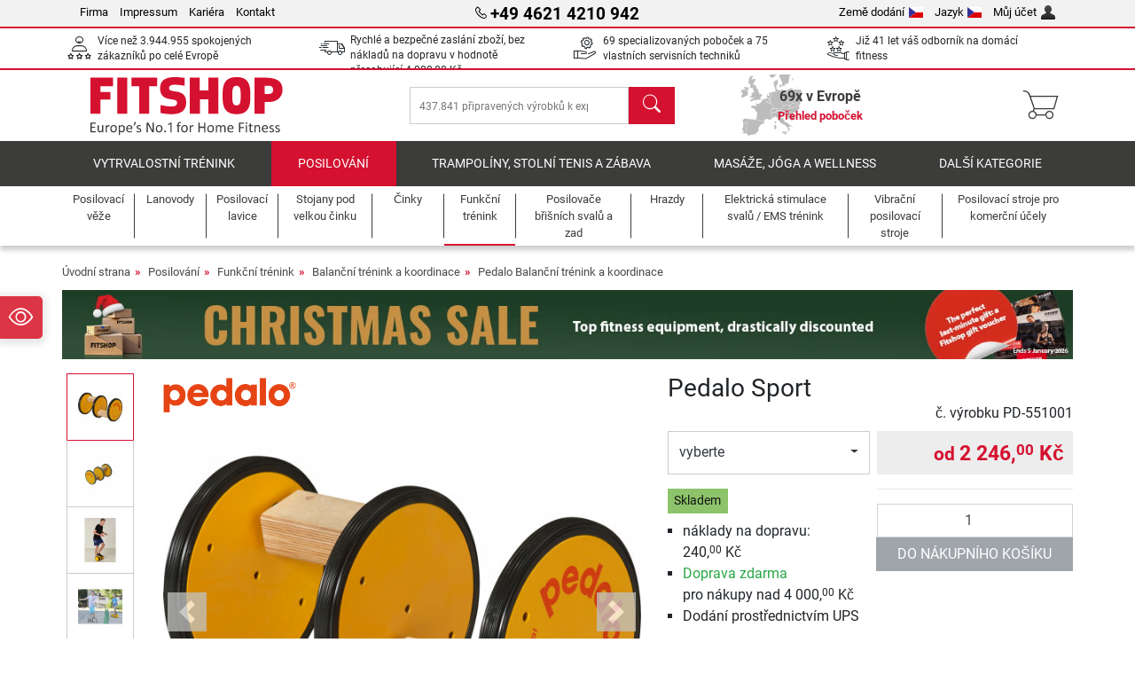

--- FILE ---
content_type: text/html; charset=UTF-8
request_url: https://www.fitshop.cz/pedalo-sport-pd-551001
body_size: 19554
content:
<!DOCTYPE html>
<html lang="cs">
<head>
  
  <meta charset="utf-8"/>
  <meta name="viewport" content="width=device-width, initial-scale=1"/>
  <meta name="description" content="The Pedalo Sport wooden agility and balance trainer, for children and adults, play and sport"/>
  <meta name="author" content="Fitshop Group"/>
  <meta name="theme-color" content="#d51130"/>
  <meta name="robots" content="index,follow"/>

  <title>Pedalo Sport - Fitshop</title>

  <style media="screen">
    body {font:normal normal 400 1em/1.5 sans-serif;}
    #page {display:flex;flex-direction:column;min-height:100%;}
    main {flex:1;flex-basis:auto;} .svg-icon {width:1em;height:1em;}
    .d-none {display:none!important;} .img-fluid {max-width:100%;height:auto;}
  </style>

  <link rel="preconnect" href="https://www.googletagmanager.com"/>
  <link rel="preconnect" href="https://sbs.adsdefender.com"/>
  <link rel="preconnect" href="https://cdn.adsdefender.com"/>
  <link rel="preload" as="font" href="/assets/fonts/roboto-v30-latin-regular.woff2" type="font/woff2" crossorigin="anonymous"/>
  <link rel="preload" as="font" href="/assets/fonts/roboto-v30-latin-700.woff2" type="font/woff2" crossorigin="anonymous"/>
  <link rel="preload" as="font" href="/assets/fonts/iconfont.woff2" type="font/woff2" crossorigin="anonymous"/>
  <link rel="preload" as="image" href="/assets/images/shop/banner/510x80_banner_top_fitnessgeraete_cz_cs.jpg" fetchpriority="high" imagesrcset="/assets/images/shop/banner/510x80_banner_top_fitnessgeraete_cz_cs.jpg 510w, /assets/images/shop/banner/1470x100_banner_top_fitnessgeraete_cz_cs.jpg 1470w" imagesizes="100vw"/>
  <link rel="preload" as="image" href="https://resources.fitshop.com/bilder/pedalo/Pedalo%20Sport%20schwarz/Pedalo-Sport-schwarz-551001_001_250.jpg" fetchpriority="high" imagesrcset="https://resources.fitshop.com/bilder/pedalo/Pedalo%20Sport%20schwarz/Pedalo-Sport-schwarz-551001_001_250.jpg 250w, https://resources.fitshop.com/bilder/pedalo/Pedalo%20Sport%20schwarz/Pedalo-Sport-schwarz-551001_001_600.jpg 600w" imagesizes="(min-width: 380px) 600px, 250px"/>

  <link rel="canonical" href="https://www.fitshop.cz/pedalo-sport-pd-551001"/>
  <link rel="alternate" hreflang="de-AT" href="https://www.fitshop.at/pedalo-sport-pd-551001"/>
  <link rel="alternate" hreflang="en-AT" href="https://www.fitshop.at/en/pedalo-sport-pd-551001"/>
  <link rel="alternate" hreflang="fr-BE" href="https://www.fitshop.be/pedalo-sport-pd-551001"/>
  <link rel="alternate" hreflang="nl-BE" href="https://www.fitshop.be/nl/pedalo-sport-pd-551001"/>
  <link rel="alternate" hreflang="de-CH" href="https://www.fitshop.ch/pedalo-sport-pd-551001"/>
  <link rel="alternate" hreflang="fr-CH" href="https://www.fitshop.ch/fr/pedalo-sport-pd-551001"/>
  <link rel="alternate" hreflang="it-CH" href="https://www.fitshop.ch/it/pedalatore-pedalo-sport-pd-551001"/>
  <link rel="alternate" hreflang="en-CZ" href="https://www.fitshop.cz/en/pedalo-sport-pd-551001"/>
  <link rel="alternate" hreflang="de-DE" href="https://www.fitshop.de/pedalo-sport-pd-551001"/>
  <link rel="alternate" hreflang="en-DK" href="https://www.fitshop.dk/en/pedalo-sport-pd-551001"/>
  <link rel="alternate" hreflang="en-ES" href="https://www.fitshop.es/en/pedalo-sport-pd-551001"/>
  <link rel="alternate" hreflang="es-ES" href="https://www.fitshop.es/pedalo-sport-pd-551001"/>
  <link rel="alternate" hreflang="en-FR" href="https://www.fitshop.fr/en/pedalo-sport-pd-551001"/>
  <link rel="alternate" hreflang="fr-FR" href="https://www.fitshop.fr/pedalo-sport-pd-551001"/>
  <link rel="alternate" hreflang="en-GL" href="https://www.fitshop.gl/en/pedalo-sport-pd-551001"/>
  <link rel="alternate" hreflang="en-IT" href="https://www.fitshop.it/en/pedalo-sport-pd-551001"/>
  <link rel="alternate" hreflang="it-IT" href="https://www.fitshop.it/pedalatore-pedalo-sport-pd-551001"/>
  <link rel="alternate" hreflang="de-LI" href="https://www.fitshop.li/pedalo-sport-pd-551001"/>
  <link rel="alternate" hreflang="fr-LI" href="https://www.fitshop.li/fr/pedalo-sport-pd-551001"/>
  <link rel="alternate" hreflang="de-LU" href="https://www.fitshop.lu/pedalo-sport-pd-551001"/>
  <link rel="alternate" hreflang="fr-LU" href="https://www.fitshop.lu/fr/pedalo-sport-pd-551001"/>
  <link rel="alternate" hreflang="fr-NL" href="https://www.fitshop.nl/fr/pedalo-sport-pd-551001"/>
  <link rel="alternate" hreflang="nl-NL" href="https://www.fitshop.nl/pedalo-sport-pd-551001"/>
  <link rel="alternate" hreflang="en-NO" href="https://www.fitshop.no/en/pedalo-sport-pd-551001"/>
  <link rel="alternate" hreflang="en-PL" href="https://www.fitshop.pl/en/pedalo-sport-pd-551001"/>
  <link rel="alternate" hreflang="en-PT" href="https://www.fitshop.pt/pedalo-sport-pd-551001"/>
  <link rel="alternate" hreflang="es-PT" href="https://www.fitshop.pt/es/pedalo-sport-pd-551001"/>
  <link rel="alternate" hreflang="en-SE" href="https://www.fitshop.se/en/pedalo-sport-pd-551001"/>
  
  <link rel="stylesheet" href="/assets/css/shop/bootstrap-4.6.2.min.css?v=25.12.18"/>
  <link rel="stylesheet" href="/assets/css/shop/iconfont.min.css?v=25.12.18"/>
  
  
  <link rel="stylesheet" href="/assets/css/shop/structure.min.css?v=25.12.18"/>
  <link rel="stylesheet" href="/assets/css/shop/header.min.css?v=25.12.18"/>
  <link rel="stylesheet" href="/assets/css/shop/product.min.css?v=25.12.18"/>
  <link rel="stylesheet" href="/assets/css/shop/footer.min.css?v=25.12.18"/>
  <link rel="stylesheet" href="/assets/css/shop/cookieconsent-3.1.0.min.css?v=25.12.18"/>
  

  <!--[if lte IE 9]>
    <link rel="stylesheet" href="/assets/css/shop/bootstrap-4.6.0-ie9.min.css?v=25.12.18"/>
    <link rel="stylesheet" href="/assets/css/shop/ie9-fixes.min.css?v=25.12.18"/>
  <![endif]-->

  
  <meta property="og:type" content="website"/>
  <meta property="og:site_name" content="Fitshop"/>
  <meta property="og:title" content="Pedalo Sport - Fitshop"/>
  <meta property="og:description" content="The Pedalo Sport wooden agility and balance trainer, for children and adults, play and sport"/>
  <meta property="og:url" content="https://www.fitshop.cz/pedalo-sport-pd-551001"/>
  <meta property="og:image" content="https://resources.fitshop.com/bilder/pedalo/Pedalo%20Sport%20schwarz/Pedalo-Sport-schwarz-551001_001_600.jpg"/>


  <link rel="icon" href="/assets/images/shop/fav/favicon-fitshop.ico" sizes="48x48"/>
  <link rel="icon" href="/assets/images/shop/fav/favicon-fitshop.svg" type="image/svg+xml"/>
  <link rel="apple-touch-icon" href="/assets/images/shop/fav/apple-touch-icon-fitshop.png"/>
  <link rel="manifest" href="/manifest.json"/>

  
  <script>
    window.dataLayer = window.dataLayer || [];
    window.uetq = window.uetq || [];
    function gtag() {
      dataLayer.push(arguments);
    }
    gtag('consent', 'default', {
      ad_storage: 'denied',
      ad_personalization: 'denied',
      ad_user_data: 'denied',
      analytics_storage: 'denied'
    });
    uetq.push('consent', 'default', {
      ad_storage: 'denied'
    });
  </script>
  <!-- Google Tag Manager -->
  <script>/*<![CDATA[*/(function(w,d,s,l,i){w[l]=w[l]||[];w[l].push({'gtm.start':
  new Date().getTime(),event:'gtm.js'});var f=d.getElementsByTagName(s)[0],
  j=d.createElement(s),dl=l!='dataLayer'?'&l='+l:'';j.async=true;j.src=
  'https://www.googletagmanager.com/gtm.js?id='+i+dl;f.parentNode.insertBefore(j,f);
  })(window,document,'script','dataLayer','GTM-523W8RB');/*]]>*/</script>
  <!-- End Google Tag Manager -->


</head>
<body>
  
  <!-- Google Tag Manager (noscript) -->
  <noscript><iframe src="https://www.googletagmanager.com/ns.html?id=GTM-523W8RB" height="0" width="0" style="display:none;visibility:hidden"></iframe></noscript>
  <!-- End Google Tag Manager (noscript) -->

  <div id="page" class="has-skyscraper">
    
  <header id="header">
    
  

    
  <div id="header-top" class="position-relative d-none d-lg-block-header">
    <div id="header-top-content" class="container">
      <div class="d-flex">
        <div class="flex-fill left">
          <ul>
            <li><a href="/intern/intern/sport-tiedje-infos.htm">Firma</a></li>
            <li><a href="/impressum">Impressum</a></li>
            
            <li><a href="/intern/intern/job-karriere.htm">Kariéra</a></li>
            <li><a href="/contact/form">Kontakt</a></li>
          </ul>
        </div>
        <div class="flex-fill position-relative center hotline">
          <a class="hotline-toggle" id="hotline-toggle" href="#">
            <i class="icon-phone"></i>
            <strong>+49 4621 4210 942</strong>
            
          </a>
          
  <div class="hotline-popup sidebar-box text-left" id="hotline-popup">
    <div class="sidebar-box-heading m-0 pr-3">
      Telefonická linka pro informace a objednávky
      <i class="popup-close cursor-pointer icon-cross float-right"></i>
    </div>
    <div class="sidebar-box-content mt-0 p-3">
      <p class="mb-0 font-weight-bold">
        <i class="icon-phone"></i>
        <a href="tel:4946214210942">+49 4621 4210 942</a>
      </p>
      <p class="font-weight-bold">
        <i class="icon-mail"></i>
        <a href="mailto:info@fitshop.cz">info@fitshop.cz</a>
      </p>
      <table class="hotline-open">
        <tr class="hotline-open-hours">
          <td class="align-top pr-2">Po - Pá:</td>
          <td>
             08:00 - 18:00 hodin
            
          </td>
        </tr>
      </table>
    </div>
    
  </div>

        </div>
        <div class="flex-fill position-relative right">
          <ul>
            <li><a href="/fitshop-group-v-evrope" title="Změnit zemi dodání">Země dodání<img width="16" height="12" src="/assets/images/shop/country/cz.svg" alt="Země cz" loading="lazy"/></a></li>
            <li class="left">
              <a class="language-toggle" id="language-toggle" href="#" title="Změnit jazyk">Jazyk<img width="16" height="12" src="/assets/images/shop/country/cs.svg" alt="Jazyk cs" loading="lazy"/></a>
              
  <div class="language-switch-box sidebar-box" id="language-switch-box">
    <div class="sidebar-box-heading m-0 pr-3">
      Změnit jazyk
      <i class="popup-close cursor-pointer icon-cross float-right"></i>
    </div>
    <div class="sidebar-box-content mt-0 p-0">
      <form method="post" action="/pedalo-sport-pd-551001" id="form-language-switch">
        <input type="hidden" value="cs" name="language"/>
        <ul class="list-none row">
          <li data-lang="cs" class="language col-6 p-2 active cursor-pointer">
            <img class="border" width="36" height="24" src="/assets/images/shop/country/cs.svg" alt="Jazyk cs" loading="lazy"/>
            <span>český</span>
          </li><li data-lang="en" class="language col-6 p-2 cursor-pointer">
            <img class="border" width="36" height="24" src="/assets/images/shop/country/en.svg" alt="Jazyk en" loading="lazy"/>
            <span>english</span>
          </li>
        </ul>
      </form>
    </div>
  </div>

            </li>
            <li><a href="/user/register" title="Můj účet">Můj účet<img width="16" height="16" src="/assets/icons/user_silhouette.png" alt="icon silhouette" loading="lazy"/></a></li>
          </ul>
        </div>
      </div>
    </div>
  </div>

    
  <div id="header-trust" class="transition">
    <div id="header-trust-carousel" class="d-lg-none carousel slide" data-ride="carousel" data-interval="3000">
      <ul class="carousel-inner d-flex align-items-center h-100 m-0 px-1 text-center">
        
        <li class="carousel-item active">Více než 3.944.955 spokojených zákazníků po celé Evropě</li>
        <li class="carousel-item"><a class="link-unstyled" href="/dodaci-podminky">Rychlé a bezpečné zaslání zboží, bez nákladů na dopravu v hodnotě přesahující <span class="text-nowrap">4 000,00 Kč</span></a></li>
        
        
        
        
        
        
        <li class="carousel-item">Již 41 let váš odborník na domácí fitness</li>
      </ul>
    </div>

    <div id="header-trust-content" class="container d-none d-lg-block-header">
      <div class="row justify-content-between">
        <div class="col align-self-center trust-icon"><i class="icon-customers"></i> Více než 3.944.955 spokojených zákazníků po celé Evropě
        </div>
        <div class="col align-self-center trust-icon"><i class="icon-delivery"></i><a class="link-unstyled" href="/dodaci-podminky"> Rychlé a bezpečné zaslání zboží, bez nákladů na dopravu v hodnotě přesahující <span class="text-nowrap">4 000,00 Kč</span></a>
        </div>
        
        <div class="col align-self-center trust-icon"><i class="icon-service"></i> 69 specializovaných poboček a  75 vlastních servisních techniků</div>
        
        
        <div class="col align-self-center trust-icon d-none d-xxl-block-header"><i class="icon-products"></i> 437.841 připravených výrobků k expedici</div>
        
        
        <div class="col align-self-center trust-icon"><i class="icon-ratings"></i> Již 41 let váš odborník na domácí fitness</div>
      </div>
    </div>
  </div>

    
  <div id="header-main-content" class="container d-table">
    <div class="d-table-row">
      <div id="header-nav-toggle" class="cell-menu d-table-cell d-lg-none-header py-1 text-center" title="Menu">
        <i class="icon-menu"></i>
      </div>

      <div class="cell-logo d-table-cell align-middle text-left">
        <a href="/" title="Fitshop">
          <img class="transition img-fixed" width="280" height="70" src="/assets/images/shop/header/logo-fitshop-color.svg" alt="Fitshop Logo" loading="lazy"/>
        </a>
      </div>

      <div class="cell-search d-table-cell align-middle text-center">
        <form id="form-search" method="post" action="/article/search">
          <div class="d-flex">
            <div class="search-input flex-grow-1">
              <input class="transition" id="search" type="text" name="search" autocomplete="off" placeholder="437.841 připravených výrobků k expedici"/>
              <label class="sr-only" for="search">Hledat</label>
              <button class="d-none transition" id="search-clear-button" type="button" title="smazat">
                <i class="icon-cross"></i>
              </button>
            </div>
            <button class="transition" id="search-button" type="submit" title="Hledat">
              <i class="icon-search d-none d-lg-inline"></i>
              <i class="icon-caret-right d-lg-none"></i>
            </button>
          </div>
          <div id="search-suggestions" class="proposed-results"></div>
        </form>
      </div>

      <div class="cell-stores stores-cz d-none d-lg-table-cell-header text-center">
        <a href="/prehled-pobocek" title="Přehled poboček">
          
          <strong>
            <span class="stores-count">69x v Evropě</span>
            <span class="stores-finder">Přehled poboček</span>
          </strong>
        </a>
      </div>

      <div class="cell-cart d-table-cell align-middle text-right">
        <a class="btn btn-link px-1 position-relative d-none d-xs-inline-block d-lg-none-header" href="/prehled-pobocek" title="Přehled poboček">
          <i class="icon-marker"></i>
          <span class="store-count">69x</span>
        </a>
        <a class="btn btn-link px-1 d-lg-none-header" id="header-search" href="#" title="Hledat">
          <i class="icon-search"></i>
        </a>
        <a class="btn btn-link pl-1 pr-3 position-relative" id="header-cart" href="/shopcart/show" title="Nákupní košík">
          <i class="icon-basket"></i>
          
        </a>
        
      </div>
    </div>
  </div>

    
  <nav id="header-nav" class="container d-none d-lg-block-header">
    <div id="header-nav-main" class="d-none d-lg-block-header transition">
      <div class="container">
        <div class="row">
          <ul class="col-12">
            <li>
              <a class="transition" href="/vytrvalostni-trenink" title="Vytrvalostní trénink">Vytrvalostní trénink</a>
            </li><li class="active">
              <a class="transition" href="/posilovani" title="Posilování">Posilování</a>
            </li><li>
              <a class="transition" href="/trampoliny-stolni-tenis-a-zabava" title="Trampolíny, stolní tenis a zábava">Trampolíny, stolní tenis a zábava</a>
            </li><li>
              <a class="transition" href="/masaze-joga-a-wellness" title="Masáže, jóga a wellness">Masáže, jóga a wellness</a>
            </li><li>
              <a class="transition" href="/specials/misc" title="Další kategorie">Další kategorie</a>
            </li>
          </ul>
        </div>
      </div>
    </div>

    <div id="header-nav-sub" class="container">
      <div class="row">
        <ul class="main-nav d-lg-none-header">
          <li><a class="nav-icon" href="/"><i class="icon-home"></i><span class="sr-only">Úvodní strana</span></a></li>
          <li class="active"><a class="nav-icon" href="#"><i class="icon-categories"></i><span class="sr-only">Kategorie</span></a></li>
          <li><a class="nav-icon" href="/dodaci-podminky"><i class="icon-shipping"></i><span class="sr-only">náklady na dopravu</span></a></li>
          <li><a class="nav-icon" href="/prehled-pobocek"><i class="icon-marker"></i><span class="sr-only">Pobočky</span></a></li>
          <li><a class="nav-icon" href="/intern/intern/sport-tiedje-infos.htm"><i class="icon-company"></i><span class="sr-only">Firma</span></a></li>
          <li><a class="nav-icon" href="/contact/form"><i class="icon-contact"></i><span class="sr-only">Kontakt</span></a></li>
          <li><a class="nav-icon" href="/user/register"><i class="icon-account"></i><span class="sr-only">Přihlášení</span></a></li>
          <li><a class="nav-icon" href="#" id="nav-language-toggle"><i class="icon-language"></i><span class="sr-only">Změnit jazyk</span></a></li>
        </ul>
        <div class="sub-nav d-table-cell d-lg-none-header position-relative">
          <ul>
            <li>
              
                <a class="nav-main-link closed" href="/vytrvalostni-trenink"><span>Vytrvalostní trénink</span></a>
                <ul class="d-none">
                  <li><a class="nav-link" href="/crossove-trenazery" title="Crossové trenažéry ">Crossové trenažéry </a>
                  </li><li><a class="nav-link" href="/bezecke-pasy" title="Běžecké pásy">Běžecké pásy</a>
                  </li><li><a class="nav-link" href="/veslovaci-trenazery" title="Veslovací trenažéry">Veslovací trenažéry</a>
                  </li><li><a class="nav-link" href="/ergometry" title="Ergometry">Ergometry</a>
                  </li><li><a class="nav-link" href="/recumbent-bikes" title="Recumbent bikes">Recumbent bikes</a>
                  </li><li><a class="nav-link" href="/cyklotrenazery" title="Cyklotrenažéry">Cyklotrenažéry</a>
                  </li><li><a class="nav-link" href="/smartbikes" title="Smartbikes">Smartbikes</a>
                  </li><li><a class="nav-link" href="/fitness-trampoliny" title="Fitness trampolíny">Fitness trampolíny</a>
                  </li><li><a class="nav-link" href="/cyklisticke-valcove-trenazery" title="Cyklistické válcové trenažéry">Cyklistické válcové trenažéry</a>
                  </li><li><a class="nav-link" href="/steppery" title="Steppery">Steppery</a>
                  </li><li><a class="nav-link" href="/box" title="Box">Box</a>
                  </li><li><a class="nav-link" href="/nordic-walking" title="Nordic Walking">Nordic Walking</a>
                  </li><li><a class="nav-link" href="/sportovni-hodinky" title="Sportovní hodinky">Sportovní hodinky</a>
                  </li>
                </ul>
              
            </li><li>
              
                <a class="nav-main-link open" href="/posilovani"><span>Posilování</span></a>
                <ul class="active">
                  <li><a class="nav-link" href="/posilovaci-veze" title="Posilovací věže">Posilovací věže</a>
                  </li><li><a class="nav-link" href="/posilovaci-lavice" title="Posilovací lavice">Posilovací lavice</a>
                  </li><li><a class="nav-link" href="/stojany-pod-velkou-cinku" title="Stojany pod velkou činku">Stojany pod velkou činku</a>
                  </li><li><a class="nav-link" href="/cinky" title="Činky ">Činky </a>
                  </li><li><a class="nav-link" href="/cinkove-kotouce-zavazi" title="Činkové kotouče &amp; závaží">Činkové kotouče & závaží</a>
                  </li><li><a class="nav-link" href="/hridele" title="Hřídele">Hřídele</a>
                  </li><li class="active"><a class="nav-link" href="/funkcni-trenink" title="Funkční trénink">Funkční trénink</a>
                  </li><li><a class="nav-link" href="/posilovace-brisnich-svalu-a-zad" title="Posilovače břišních svalů a zad">Posilovače břišních svalů a zad</a>
                  </li><li><a class="nav-link" href="/elektricka-stimulace-svalu-ems-trenink" title="Elektrická stimulace svalů / EMS trénink">Elektrická stimulace svalů / EMS trénink</a>
                  </li><li><a class="nav-link" href="/vibracni-posilovaci-stroje" title="Vibrační posilovací stroje">Vibrační posilovací stroje</a>
                  </li><li><a class="nav-link" href="/posilovaci-stroje-pro-komercni-ucely" title="Posilovací stroje pro komerční účely ">Posilovací stroje pro komerční účely </a>
                  </li><li><a class="nav-link" href="/hrazdy" title="Hrazdy">Hrazdy</a>
                  </li><li><a class="nav-link" href="/prislusenstvi-k-posilovacimu-treninku" title="Příslušenství k posilovacímu tréninku">Příslušenství k posilovacímu tréninku</a>
                  </li><li><a class="nav-link" href="/prislusenstvi-silovy-trenink" title="Příslušenství silový trénink">Příslušenství silový trénink</a>
                  </li>
                </ul>
              
            </li><li>
              
                <a class="nav-main-link closed" href="/trampoliny-stolni-tenis-a-zabava"><span>Trampolíny, stolní tenis a zábava</span></a>
                <ul class="d-none">
                  <li><a class="nav-link" href="/stolni-tenis" title="Stolní tenis">Stolní tenis</a>
                  </li><li><a class="nav-link" href="/trampoliny" title="Trampolíny">Trampolíny</a>
                  </li><li><a class="nav-link" href="/slackline" title="Slackline">Slackline</a>
                  </li><li><a class="nav-link" href="/detska-kola-a-ostatni" title="Dětská kola a ostatní">Dětská kola a ostatní</a>
                  </li><li><a class="nav-link" href="/gokarts-a-ctyrkolky" title="Gokarts a čtyřkolky">Gokarts a čtyřkolky</a>
                  </li><li><a class="nav-link" href="/venkovni-zabava" title="Venkovní zábava">Venkovní zábava</a>
                  </li><li><a class="nav-link" href="/pools-accessories" title="Pools &amp; Accessories">Pools & Accessories</a>
                  </li><li><a class="nav-link" href="/fotbalove-brany-a-ostatni" title="Fotbalové brány a ostatní">Fotbalové brány a ostatní</a>
                  </li><li><a class="nav-link" href="/football-tables" title="Football Tables">Football Tables</a>
                  </li><li><a class="nav-link" href="/basketbal" title="Basketbal">Basketbal</a>
                  </li><li><a class="nav-link" href="/produkty-vhodne-do-interieru" title="Produkty vhodné do interiérů">Produkty vhodné do interiérů</a>
                  </li><li><a class="nav-link" href="/airtrack" title="Airtrack">Airtrack</a>
                  </li><li><a class="nav-link" href="/darts-dartboards" title="Darts &amp; Dartboards">Darts & Dartboards</a>
                  </li><li><a class="nav-link" href="/pickleball-equipment" title="Pickleball Equipment">Pickleball Equipment</a>
                  </li>
                </ul>
              
            </li><li>
              
                <a class="nav-main-link closed" href="/masaze-joga-a-wellness"><span>Masáže, jóga a wellness</span></a>
                <ul class="d-none">
                  <li><a class="nav-link" href="/elektricka-stimulace-svalu-ems-trenink" title="Elektrická stimulace svalů / EMS trénink">Elektrická stimulace svalů / EMS trénink</a>
                  </li><li><a class="nav-link" href="/vibracni-posilovaci-stroje" title="Vibrační posilovací stroje">Vibrační posilovací stroje</a>
                  </li><li><a class="nav-link" href="/masazni-kreslo" title="Masážní křeslo">Masážní křeslo</a>
                  </li><li><a class="nav-link" href="/masazni-pomucky" title="Masážní pomůcky">Masážní pomůcky</a>
                  </li><li><a class="nav-link" href="/podlozky-pro-jogu-a-cviceni" title="Podložky pro jógu a cvičení">Podložky pro jógu a cvičení</a>
                  </li><li><a class="nav-link" href="/balancni-trenink-a-koordinace" title="Balanční trénink a koordinace">Balanční trénink a koordinace</a>
                  </li><li><a class="nav-link" href="/masazni-valce-a-trenink-fascii" title="Masážní válce a trénink fascií">Masážní válce a trénink fascií</a>
                  </li><li><a class="nav-link" href="/vahy" title="Váhy ">Váhy </a>
                  </li><li><a class="nav-link" href="/lecba-svetlem" title="Léčba světlem">Léčba světlem</a>
                  </li><li><a class="nav-link" href="/recovery-and-regeneration" title="Recovery and Regeneration">Recovery and Regeneration</a>
                  </li>
                </ul>
              
            </li><li>
              
                <a class="nav-main-link closed" href="/specials/misc"><span>Další kategorie</span></a>
                
              
            </li>
          </ul>
          <form class="position-absolute bg-white" id="nav-language" method="post" action="/pedalo-sport-pd-551001">
            <div class="p-2 font-weight-bold">Změnit jazyk</div>
            <ul class="nav-language">
              <li class="active">
                <button class="btn btn-link d-block" type="submit" name="language" value="cs">
                  <img class="border" width="36" height="24" src="/assets/images/shop/country/cs.svg" alt="Jazyk cs" loading="lazy"/>
                  <span class="pl-2">český</span>
                </button>
              </li><li>
                <button class="btn btn-link d-block" type="submit" name="language" value="en">
                  <img class="border" width="36" height="24" src="/assets/images/shop/country/en.svg" alt="Jazyk en" loading="lazy"/>
                  <span class="pl-2">english</span>
                </button>
              </li>
            </ul>
          </form>
        </div>
        <ul class="sub-nav col-lg d-none d-lg-flex-header">
          <li><a class="nav-icon" href="/posilovaci-veze" title="Posilovací věže"><div>
              <img width="45" height="45" src="/assets/images/shop/header/nav/kraftstationen.svg" alt="Icon Posilovací věže" loading="lazy"/>
              <span>Posilovací věže</span></div></a>
          </li><li><a class="nav-icon" href="/lanovody" title="Lanovody"><div>
              <img width="45" height="45" src="/assets/images/shop/header/nav/kabelzuege.svg" alt="Icon Lanovody" loading="lazy"/>
              <span>Lanovody</span></div></a>
          </li><li><a class="nav-icon" href="/posilovaci-lavice" title="Posilovací lavice"><div>
              <img width="45" height="45" src="/assets/images/shop/header/nav/hantelbaenke.svg" alt="Icon Posilovací lavice" loading="lazy"/>
              <span>Posilovací lavice</span></div></a>
          </li><li><a class="nav-icon" href="/stojany-pod-velkou-cinku" title="Stojany pod velkou činku"><div>
              <img width="45" height="45" src="/assets/images/shop/header/nav/langhantelstationen.svg" alt="Icon Stojany pod velkou činku" loading="lazy"/>
              <span>Stojany pod velkou činku</span></div></a>
          </li><li><a class="nav-icon" href="/cinky" title="Činky "><div>
              <img width="45" height="45" src="/assets/images/shop/header/nav/hanteln.svg" alt="Icon Činky " loading="lazy"/>
              <span>Činky </span></div></a>
          </li><li class="active"><a class="nav-icon" href="/funkcni-trenink" title="Funkční trénink"><div>
              <img width="45" height="45" src="/assets/images/shop/header/nav/functionaltraining.svg" alt="Icon Funkční trénink" loading="lazy"/>
              <span>Funkční trénink</span></div></a>
          </li><li><a class="nav-icon" href="/posilovace-brisnich-svalu-a-zad" title="Posilovače břišních svalů a zad"><div>
              <img width="45" height="45" src="/assets/images/shop/header/nav/bauchtrainer_rueckentrainer.svg" alt="Icon Posilovače břišních svalů a zad" loading="lazy"/>
              <span>Posilovače břišních svalů a zad</span></div></a>
          </li><li><a class="nav-icon" href="/hrazdy" title="Hrazdy"><div>
              <img width="45" height="45" src="/assets/images/shop/header/nav/klimmzugrecks.svg" alt="Icon Hrazdy" loading="lazy"/>
              <span>Hrazdy</span></div></a>
          </li><li><a class="nav-icon" href="/elektricka-stimulace-svalu-ems-trenink" title="Elektrická stimulace svalů / EMS trénink"><div>
              <img width="45" height="45" src="/assets/images/shop/header/nav/muskelstimulation.svg" alt="Icon Elektrická stimulace svalů / EMS trénink" loading="lazy"/>
              <span>Elektrická stimulace svalů / EMS trénink</span></div></a>
          </li><li><a class="nav-icon" href="/vibracni-posilovaci-stroje" title="Vibrační posilovací stroje"><div>
              <img width="45" height="45" src="/assets/images/shop/header/nav/vibrationsplatten.svg" alt="Icon Vibrační posilovací stroje" loading="lazy"/>
              <span>Vibrační posilovací stroje</span></div></a>
          </li><li><a class="nav-icon" href="/posilovaci-stroje-pro-komercni-ucely" title="Posilovací stroje pro komerční účely "><div>
              <img width="45" height="45" src="/assets/images/shop/header/nav/studio-kraftgeraete.svg" alt="Icon Posilovací stroje pro komerční účely " loading="lazy"/>
              <span>Posilovací stroje pro komerční účely </span></div></a>
          </li>
        </ul>
      </div>
    </div>
  </nav>

  </header>


    <main id="content">
      
  

      <div id="content-main" class="container">
        <div id="content-wrapper">
          
  
  
    <ul class="breadcrumbs d-inline-block">
      <li class="d-none d-md-inline-block">
        <a href="/" title="Úvodní strana">Úvodní strana</a>
      </li><li class="d-none d-md-inline-block">
        <a href="/posilovani" title="Posilování">Posilování</a>
      </li><li class="d-none d-md-inline-block">
        <a href="/funkcni-trenink" title="Funkční trénink">Funkční trénink</a>
      </li><li class="d-none d-md-inline-block">
        <a href="/balancni-trenink-a-koordinace" title="Balanční trénink a koordinace">Balanční trénink a koordinace</a>
      </li><li>
        <a href="/pedalo-balancni-trenink-a-koordinace" title="Pedalo Balanční trénink a koordinace">Pedalo Balanční trénink a koordinace</a>
      </li>
    </ul>
    
    <script type="application/ld+json">{"@context":"https://schema.org","@type":"BreadcrumbList","itemListElement":[{"@type":"ListItem","position":1,"name":"Posilování","item":"https://www.fitshop.cz/posilovani"},{"@type":"ListItem","position":2,"name":"Funkční trénink","item":"https://www.fitshop.cz/funkcni-trenink"},{"@type":"ListItem","position":3,"name":"Balanční trénink a koordinace","item":"https://www.fitshop.cz/balancni-trenink-a-koordinace"},{"@type":"ListItem","position":4,"name":"Pedalo Balanční trénink a koordinace","item":"https://www.fitshop.cz/pedalo-balancni-trenink-a-koordinace"}]}</script>
  

  
  
  <div class="promo-banners mb-3">
    
  

    
      <div class="promo-banner text-center">
        <a href="/promotion/christmas-sale">
          <picture>
            <source media="(max-width: 767px)" srcset="/assets/images/shop/banner/510x80_banner_top_fitnessgeraete_cz_cs.jpg" width="510" height="80"/>
            <source media="(min-width: 768px)" srcset="/assets/images/shop/banner/1470x100_banner_top_fitnessgeraete_cz_cs.jpg" width="1470" height="100"/>
            <img class="img-fluid" src="/assets/images/shop/banner/1470x100_banner_top_fitnessgeraete_cz_cs.jpg" alt="promo-banner" loading="eager" width="1470" height="100"/>
          </picture>
        </a>
      </div>
    
  </div>


  <script type="application/ld+json">{"@context":"https://schema.org","@type":"ProductGroup","name":"Pedalo Sport","url":"https://www.fitshop.cz/pedalo-sport-pd-551001","image":["https://resources.fitshop.com/bilder/pedalo/Pedalo%20Sport%20schwarz/Pedalo-Sport-schwarz-551001_001_600.jpg","https://resources.fitshop.com/bilder/pedalo/Pedalo%20Sport%20schwarz/Pedalo-Sport-grau-18551002_001_600.jpg","https://resources.fitshop.com/bilder/pedalo/Pedalo%20Sport%20schwarz/Pedalo-Sport-schwarz-551001_002_600.jpg"],"description":"If you're looking for a challenge, you've found the right balance trainer: The Pedalo Sport boasts a higher level of difficulty compared to the Pedalo Classic. The narrower, free-rotating pedal surfaces require more balance and coordination. This also trains the stability of your ankle joints","productGroupID":"PD-551001","brand":{"@type":"Brand","name":"Pedalo"},"hasVariant":[{"@type":"Product","name":"Pedalo Sport black","sku":"PD-551001","mpn":"","gtin13":"4260286360601 ","image":"https://resources.fitshop.com/bilder/pedalo/Pedalo%20Sport%20schwarz/Pedalo-Sport-schwarz-551001_001_600.jpg","offers":{"@type":"Offer","url":"https://www.fitshop.cz/pedalo-sport-pd-551001?sku=PD-551001","priceCurrency":"CZK","price":"2246.00","itemCondition":"https://schema.org/NewCondition","availability":"https://schema.org/InStock","shippingDetails":{"@type":"OfferShippingDetails","shippingRate":{"@type":"MonetaryAmount","value":"240.00","currency":"CZK"},"shippingDestination":{"@type":"DefinedRegion","addressCountry":"CZ"}}}},{"@type":"Product","name":"Pedalo Sport grey","sku":"PD-18551002","mpn":"","gtin13":"4260286360595 ","image":"https://resources.fitshop.com/bilder/pedalo/Pedalo%20Sport%20schwarz/Pedalo-Sport-grau-18551002_001_600.jpg","offers":{"@type":"Offer","url":"https://www.fitshop.cz/pedalo-sport-pd-551001?sku=PD-18551002","priceCurrency":"CZK","price":"2246.00","itemCondition":"https://schema.org/NewCondition","availability":"https://schema.org/InStock","shippingDetails":{"@type":"OfferShippingDetails","shippingRate":{"@type":"MonetaryAmount","value":"240.00","currency":"CZK"},"shippingDestination":{"@type":"DefinedRegion","addressCountry":"CZ"}}}}]}</script>
  <script>const jsonProductStrings = {"priceString":"nyní","priceOriginalString":"dosud","priceOldString":"dosud","priceOld30String":"nejnižší cena posledních 30ti dní","priceOld30StringDiscount":"za posledních 30 dní nejlepší cena","priceRrpString":"DMOC","pricePromoString":"Dnes","save":"ušetříte","shipping":"náklady na dopravu","forwarderInfo":"Dodání zboží na zadanou adresu.","voucherCode":"Kód poukázky","voucherDateEnd":"platí do {DATUM}","priceFrom":"od"}</script>
  <script>const jsonProductInfo = {"PD-551001":{"sku":"PD-551001","price":224600,"priceString":"2 246,00 Kč","priceOld":null,"priceOldString":"","priceOld30":213400,"priceOld30String":"2 134,00 Kč","priceRrp":0,"priceRrpString":"","priceOriginal":0,"priceOriginalString":"","priceFinance":null,"priceFinanceString":"","priceType":"preis","discount":null,"discountString":"","shipping":24000,"shippingString":"240,00 Kč","shippingType":"paket","shippingTypeString":"Dodání prostřednictvím UPS","shippingDuration":null,"shippingFreeThreshold":400000,"shippingFreeThresholdString":"<span class=\"text-success\">Doprava zdarma</span><br/> pro nákupy nad 4 000,<sup>00</sup> Kč","shoppingCounter":"","available":true,"stock":"available","stockString":"Skladem","stockStringShort":"Skladem","lastInStock":false,"active":true,"condition":"new","promotion":false,"promotionCode":"","promotionDateEnd":"","promotionDiscount":"","promotionDiscountString":"","promotionPage":false,"attributes":"black","productGuarantee":[],"productPriceOption":[],"productPriceAddon":[]},"PD-18551002":{"sku":"PD-18551002","price":224600,"priceString":"2 246,00 Kč","priceOld":null,"priceOldString":"","priceOld30":213400,"priceOld30String":"2 134,00 Kč","priceRrp":0,"priceRrpString":"","priceOriginal":0,"priceOriginalString":"","priceFinance":null,"priceFinanceString":"","priceType":"preis","discount":null,"discountString":"","shipping":24000,"shippingString":"240,00 Kč","shippingType":"paket","shippingTypeString":"Dodání prostřednictvím UPS","shippingDuration":null,"shippingFreeThreshold":400000,"shippingFreeThresholdString":"<span class=\"text-success\">Doprava zdarma</span><br/> pro nákupy nad 4 000,<sup>00</sup> Kč","shoppingCounter":"","available":true,"stock":"available","stockString":"Skladem","stockStringShort":"Skladem","lastInStock":false,"active":true,"condition":"new","promotion":false,"promotionCode":"","promotionDateEnd":"","promotionDiscount":"","promotionDiscountString":"","promotionPage":false,"attributes":"grey","productGuarantee":[],"productPriceOption":[],"productPriceAddon":[]}}</script>

  <div class="product-detail">
    
    

    <div class="row mb-4">
      <div class="col-lg-7">
        
  <div id="product-images-slider" class="carousel slide" data-ride="carousel" data-interval="0">
    <div class="row">
      <div class="col-xl-2 order-2 order-xl-1">
        <ol class="thumbnails carousel-indicators mt-1 mt-xl-0">
          
            
            <li data-target="#product-images-slider" data-slide-to="0" class="image-thumb active">
              <span class="img-v-mid"><img class="lazyload mini" width="75" height="75" data-src="https://resources.fitshop.com/bilder/pedalo/Pedalo%20Sport%20schwarz/Pedalo-Sport-schwarz-551001_001_75.jpg" src="https://resources.fitshop.com/bilder/_placeholder/placeholder.svg" alt="Pedalo Sport Obrázek výrobku"/>
              </span>
              
            </li>
            
            <li data-target="#product-images-slider" data-slide-to="1" class="image-thumb">
              <span class="img-v-mid"><img class="lazyload mini" width="75" height="75" data-src="https://resources.fitshop.com/bilder/pedalo/Pedalo%20Sport%20schwarz/Pedalo-Sport-grau-18551002_001_75.jpg" src="https://resources.fitshop.com/bilder/_placeholder/placeholder.svg" alt="Pedalo Sport Obrázek výrobku"/>
              </span>
              
            </li>
            
            <li data-target="#product-images-slider" data-slide-to="2" class="image-thumb">
              <span class="img-v-mid"><img class="lazyload mini" width="75" height="75" data-src="https://resources.fitshop.com/bilder/pedalo/Pedalo%20Sport%20schwarz/Pedalo-Sport-schwarz-551001_002_75.jpg" src="https://resources.fitshop.com/bilder/_placeholder/placeholder.svg" alt="Pedalo Sport Obrázek výrobku"/>
              </span>
              
            </li>
            
            <li data-target="#product-images-slider" data-slide-to="3" class="image-thumb">
              <span class="img-v-mid"><img class="lazyload mini" width="75" height="75" data-src="https://resources.fitshop.com/bilder/pedalo/Pedalo%20Sport%20schwarz/Pedalo-Sport-schwarz-551001_003_75.jpg" src="https://resources.fitshop.com/bilder/_placeholder/placeholder.svg" alt="Pedalo Sport Obrázek výrobku"/>
              </span>
              
            </li>
            
            <li data-target="#product-images-slider" data-slide-to="4" class="image-thumb">
              <span class="img-v-mid"><img class="lazyload mini" width="75" height="75" data-src="https://resources.fitshop.com/bilder/pedalo/Pedalo%20Sport%20schwarz/Pedalo-Sport-schwarz-551001_004_75.jpg" src="https://resources.fitshop.com/bilder/_placeholder/placeholder.svg" alt="Pedalo Sport Obrázek výrobku"/>
              </span>
              
            </li>
        </ol>
      </div>

      <div class="col-xl-10 order-1 order-xl-2">
        <div class="carousel-inner text-center">
          
            
            
            <div class="carousel-item active" data-sku="PD-551001">
              <a class="image-click lightbox lightbox-gallery-product" href="https://resources.fitshop.com/bilder/pedalo/Pedalo%20Sport%20schwarz/Pedalo-Sport-schwarz-551001_001_1600.jpg">
                <span class="img-v-mid"><img width="600" height="600" src="https://resources.fitshop.com/bilder/pedalo/Pedalo%20Sport%20schwarz/Pedalo-Sport-schwarz-551001_001_250.jpg" alt="Pedalo Sport Obrázek výrobku" loading="eager" class="img-fluid" srcset="https://resources.fitshop.com/bilder/pedalo/Pedalo%20Sport%20schwarz/Pedalo-Sport-schwarz-551001_001_250.jpg 250w, https://resources.fitshop.com/bilder/pedalo/Pedalo%20Sport%20schwarz/Pedalo-Sport-schwarz-551001_001_600.jpg 600w" sizes="(min-width: 380px) 600px, 250px"/></span>
              </a>
            </div>
          
            
            
            <div class="carousel-item" data-sku="PD-18551002">
              <a class="image-click lightbox lightbox-gallery-product" href="https://resources.fitshop.com/bilder/pedalo/Pedalo%20Sport%20schwarz/Pedalo-Sport-grau-18551002_001_1600.jpg">
                <span class="img-v-mid"><img width="600" height="600" src="https://resources.fitshop.com/bilder/_placeholder/placeholder.svg" alt="Pedalo Sport Obrázek výrobku" class="lazyload img-fluid" data-src="https://resources.fitshop.com/bilder/pedalo/Pedalo%20Sport%20schwarz/Pedalo-Sport-grau-18551002_001_250.jpg" data-srcset="https://resources.fitshop.com/bilder/pedalo/Pedalo%20Sport%20schwarz/Pedalo-Sport-grau-18551002_001_250.jpg 250w, https://resources.fitshop.com/bilder/pedalo/Pedalo%20Sport%20schwarz/Pedalo-Sport-grau-18551002_001_600.jpg 600w" data-sizes="(min-width: 380px) 600px, 250px"/></span>
              </a>
            </div>
          
            
            
            <div class="carousel-item">
              <a class="image-click lightbox lightbox-gallery-product" href="https://resources.fitshop.com/bilder/pedalo/Pedalo%20Sport%20schwarz/Pedalo-Sport-schwarz-551001_002_1600.jpg">
                <span class="img-v-mid"><img width="600" height="600" src="https://resources.fitshop.com/bilder/_placeholder/placeholder.svg" alt="Pedalo Sport Obrázek výrobku" class="lazyload img-fluid" data-src="https://resources.fitshop.com/bilder/pedalo/Pedalo%20Sport%20schwarz/Pedalo-Sport-schwarz-551001_002_250.jpg" data-srcset="https://resources.fitshop.com/bilder/pedalo/Pedalo%20Sport%20schwarz/Pedalo-Sport-schwarz-551001_002_250.jpg 250w, https://resources.fitshop.com/bilder/pedalo/Pedalo%20Sport%20schwarz/Pedalo-Sport-schwarz-551001_002_600.jpg 600w" data-sizes="(min-width: 380px) 600px, 250px"/></span>
              </a>
            </div>
          
            
            
            <div class="carousel-item">
              <a class="image-click lightbox lightbox-gallery-product" href="https://resources.fitshop.com/bilder/pedalo/Pedalo%20Sport%20schwarz/Pedalo-Sport-schwarz-551001_003_1600.jpg">
                <span class="img-v-mid"><img width="600" height="600" src="https://resources.fitshop.com/bilder/_placeholder/placeholder.svg" alt="Pedalo Sport Obrázek výrobku" class="lazyload img-fluid" data-src="https://resources.fitshop.com/bilder/pedalo/Pedalo%20Sport%20schwarz/Pedalo-Sport-schwarz-551001_003_250.jpg" data-srcset="https://resources.fitshop.com/bilder/pedalo/Pedalo%20Sport%20schwarz/Pedalo-Sport-schwarz-551001_003_250.jpg 250w, https://resources.fitshop.com/bilder/pedalo/Pedalo%20Sport%20schwarz/Pedalo-Sport-schwarz-551001_003_600.jpg 600w" data-sizes="(min-width: 380px) 600px, 250px"/></span>
              </a>
            </div>
          
            
            
            <div class="carousel-item">
              <a class="image-click lightbox lightbox-gallery-product" href="https://resources.fitshop.com/bilder/pedalo/Pedalo%20Sport%20schwarz/Pedalo-Sport-schwarz-551001_004_1600.jpg">
                <span class="img-v-mid"><img width="600" height="600" src="https://resources.fitshop.com/bilder/_placeholder/placeholder.svg" alt="Pedalo Sport Obrázek výrobku" class="lazyload img-fluid" data-src="https://resources.fitshop.com/bilder/pedalo/Pedalo%20Sport%20schwarz/Pedalo-Sport-schwarz-551001_004_250.jpg" data-srcset="https://resources.fitshop.com/bilder/pedalo/Pedalo%20Sport%20schwarz/Pedalo-Sport-schwarz-551001_004_250.jpg 250w, https://resources.fitshop.com/bilder/pedalo/Pedalo%20Sport%20schwarz/Pedalo-Sport-schwarz-551001_004_600.jpg 600w" data-sizes="(min-width: 380px) 600px, 250px"/></span>
              </a>
            </div>
          
          
        </div>
        
          <a class="carousel-control-prev" href="#product-images-slider" role="button" data-slide="prev">
            <span class="carousel-control-prev-icon" aria-hidden="true"></span>
            <span class="sr-only">Previous</span>
          </a>
          <a class="carousel-control-next" href="#product-images-slider" role="button" data-slide="next">
            <span class="carousel-control-next-icon" aria-hidden="true"></span>
            <span class="sr-only">Next</span>
          </a>
        

        
  <span class="product-brand">
    <a href="/pedalo" title="Pedalo">
      <img src="https://resources.fitshop.com/bilder/pedalo/pedalo_t.png" alt="Pedalo Logo" loading="lazy" width="250" height="66"/>
    </a>
  </span>

      </div>

      
    </div>
  </div>

      </div>
      <div class="col-lg-5">
        <div class="mt-3 mt-lg-0">
          <h1 class="m-0">Pedalo Sport</h1>
          
          
        </div>
        
  <div class="mt-3 mt-md-0" id="product-cta-box">
    <div class="row no-gutters mb-2">
      <div class="col">
        
  

      </div>
      <div class="col">
        
  <div class="text-right">
    
    č. výrobku <span class="d-inline-block">PD-551001</span>
  </div>

      </div>
      
  

    </div>
    <form class="row no-gutters mb-2" id="shopcart" name="shopcart" method="post" action="/shopcart/simple">
      <div class="col-12 col-md-6 col-lg-12 col-xl-6">
        
          
  <div class="product-groupselect groupbox-trigger mb-3">
    <div class="dropdown" id="product-dropdown">
      <button class="btn btn-outline-dark dropdown-toggle rounded-0 w-100" id="product-dropdown-button" type="button" data-toggle="dropdown" aria-expanded="false">
           vyberte
      </button>
      <div class="dropdown-menu rounded-0" id="product-dropdown-menu">
        <table class="table w-100">
          
            
            
            <tr class="product-variant dropdown-item text-wrap cursor-pointer" data-condition="" data-group="0" data-sku="PD-551001">
              <td class="product-variant-name p-2">
                black
              </td>
              
              <td class="product-variant-stock px-3 py-2 available">
                Skladem
              </td>
              
            </tr><tr class="product-variant dropdown-item text-wrap cursor-pointer" data-condition="" data-group="0" data-sku="PD-18551002">
              <td class="product-variant-name p-2">
                grey
              </td>
              
              <td class="product-variant-stock px-3 py-2 available">
                Skladem
              </td>
              
            </tr>
          
        </table>
      </div>
    </div>
  </div>

          
  
    
      <div class="product-stock available" id="product-stock-string">
        <span class="in-stock">Skladem</span>
      </div>
    
  

          
  

          
  <ul class="list-style-square">
    <li class="product-shipping-price" id="product-shipping-price">
      náklady na dopravu:
      
      240,<sup>00</sup> Kč
      
      
    </li>
    <li id="free-shipping-threshhold">
      <a class="link-unstyled" href="/dodaci-podminky"><span class="text-success">Doprava zdarma</span><br/> pro nákupy nad 4 000,<sup>00</sup> Kč</a>
    </li>
    
  <li class="product-shipping-type" id="product-shipping-type">
    Dodání prostřednictvím UPS
    
  </li>

  </ul>

          
  

          
  

        
        
  

        
  <div class="addon-products mt-3 mb-3 pr-md-2 d-none">
    <div class="table font-smaller" id="addon-product-table">
      
    </div>
  </div>

      </div>
      <div class="col-12 col-md-6 col-lg-12 col-xl-6 pl-md-2 pl-lg-0 pl-xl-2">
        
  <div class="product-price-wrapper my-2 mt-md-0">
    <div class="product-price-box">
      
      
  

      <div class="row no-gutters text-right">
        <div class="col align-self-end">
          <div class="product-price-box-padding">
            <div class="product-price rrp hide" id="product-price-rrp">
              <span class="cursor-help" title="Doporučená cena výrobce" data-toggle="tooltip" data-delay="500">DMOC</span>
              od
              <span class="text-nowrap font-weight-bold"></span>
            </div>

            <div class="product-price old hide" id="product-price-old">
              dosud
              od
              <span class="text-nowrap font-weight-bold"></span>
            </div>

            <div class="product-price old hide" id="product-price-original">
              dosud
              od
              <span class="text-nowrap font-weight-bold">2 246,<sup>00</sup> Kč</span>
            </div>

            <div class="product-price now font-weight-bold" id="product-price-now">
              
              
              od
              <span class="text-nowrap">2 246,<sup>00</sup> Kč</span>
            </div>
            
            
  

          </div>
        </div>
      </div>
      <div class="bg-white text-right">
        <div class="product-price discount show" id="product-price-discount">
          
        </div>
        <div class="product-price old30 hide pt-1 pr-1 pb-2" id="product-price-old30">
          
          nejnižší cena posledních 30ti dní
          od
          <span class="text-nowrap">2 134,<sup>00</sup> Kč</span>
        </div>
      </div>
    </div>
  </div>

        
          
  

          
  

          
  

          
  <hr/>
  <div class="input-group text-right">
    <input type="hidden" name="action" value="saveItem"/>
    <input type="hidden" name="catalogentrycode" value="PD-551001" id="catalogentry-code"/>
    <input type="hidden" name="sku" value="PD-551001" id="product-sku"/>
    <input type="number" class="addtocart-qty form-control text-center" name="qty" title="Počet" aria-label="Počet" value="1" min="1" max="99"/>
    <div class="input-group-append flex-grow-1">
      <button type="submit" class="addtocart btn btn-success w-100 rounded-0 text-uppercase" id="product-cta-button" disabled="disabled">do nákupního košíku</button>
    </div>
    
  <div class="modal fade product-popup text-left" id="addtocart-popup" tabindex="-1" role="dialog" aria-hidden="true">
    <div class="modal-dialog modal-dialog-centered" role="document">
      <div class="modal-content">
        <div class="popup-delivery">
          
        </div>
        <div class="modal-footer">
          <button class="btn btn-danger addtocart text-center" id="popup-addtocart" type="button">
            <span>do nákupního košíku  <i class="icon-basket"></i></span>
          </button>
        </div>
      </div>
    </div>
  </div>

  </div>

        
        
      </div>
    </form>
    <div class="row no-gutters">
      <div class="col-12 col-lg-6 order-1 order-lg-0">
        
  

      </div>
      <div class="col-12 col-lg-6 pl-md-2 order-0 order-lg-1">
        
  <ul class="mt-2 list-unstyled" id="product-price-options">
    
    
    
  </ul>

        
  <ul class="product-payment-widgets py-2 list-none">
    
    
    
    
    
    
  </ul>

      </div>
    </div>
    
  

    
  

  </div>

      </div>
    </div>

    
  


    <div class="row mb-4">
      <div class="col-lg-9 pt-2 position-relative">
        
        <div class="row no-gutters">
          <div class="col-xl-3 position-relative">
            
  <div id="product-sticky-menu">
    <ul class="list-unstyled mb-0">
      <li class="active"><a href="#product-details">detaily výrobku</a></li>
      <li><a href="#product-description">popis</a></li>
      
      <li><a href="#product-warranty">Záruční podmínky</a></li>
      <li><a href="#product-reviews">Test a hodnocení</a></li>
      
      
      
      <li><a href="#product-safety">Bezpečnost produktu</a></li>
    </ul>
  </div>

          </div>
          <div class="col-xl-9" id="product-content">
            
  
  <div class="mb-5" id="product-details">
    <div class="anchor-target" id="details"></div>
    <div class="mb-2 d-flex">
      <h2 class="sticky-menu-topic flex-grow-1">detaily výrobku: Pedalo Sport</h2>
      
    </div>

    
  

    <ul>
      
      <li class="fact-style-default">
        A fun toy and balance trainer for children and adults
      </li><li class="fact-style-default">
        The difficulty is increased compared to the Pedalo Classic due to only having three wheels and smaller, free-rotating pedals
      </li><li class="fact-style-default">
        Develop motor skills, balance, fluidity of movement and posture through play
      </li><li class="fact-style-default">
        Build confidence while having fun and enjoying exercise
      </li>
      <li>
        max. hmotnost uživatele:
        120 kg
      </li>
      <li>
        rozměry po sestavení - Pedalo Sport:
        (d) 22 cm
        x (š) 37.5 cm
        x (v) 22 cm
        <br/>
        
      </li>
      
    </ul>

    <hr class="mt-5"/>
  </div>

  
  <div class="mb-5" id="product-description">
    <div class="anchor-target" id="description"></div>
    <h2 class="sticky-menu-topic">popis: Pedalo Sport</h2>

    
      
        <div class="product-description">
          Riding a Pedalo has been a popular means of transportation for children since 1963. Testing one&rsquo;s balance in different situations teaches a person how to respond to different stimuli and can motivate someone to get up off the couch. For children in particular, mastery of a balance device can give them more self confidence and encourage them to try new things.
 <br>
<h3>Update to the Pedalo Classic</h3>
The original single-person pedalo, also known as the Pedalo Classic, now has a sophisticated successor with the <strong>Pedalo Sport</strong>. 
The Sport model consists of just three wheels with two smaller 6x14 cm pedals that rotate. It&rsquo;s more difficult to keep your balance and coordinate your pedalling. It requires better reaction speeds and motor skills. But the effort is worth it &ndash; using the <strong>Pedalo Sport</strong> engages more muscles and trains the stability of the joints in the feet at the same time. In addition, the Pedalo Sport requires you to smoothly and constantly shift your weight between your left and right leg, which improves reaction skills, leg alignment stability and walking safety.
<br><br>   
All Pedalo products are "made in Germany" by a company with a long tradition of providing quality, durability and functionality.
        </div>
        
        
      
      
    
    
  
  

    
  


    <hr class="mt-5"/>
  </div>

  
  

  
  <div class="mb-5" id="product-warranty">
    <div class="anchor-target" id="warranty"></div>
    <h2 class="sticky-menu-topic">Záruční podmínky: Pedalo Sport</h2>

    
  
    <p>Záruka: Pro koncové spotřebitele platí záruka podle všeobecných zákonných předpisů.</p>
    <p>The manufacturer does not offer any additional manufacturer warranty / guarantee.</p>
  
  

    <hr class="mt-5"/>
  </div>

  
  <div class="mb-5" id="product-reviews">
    <div class="anchor-target" id="reviews"></div>
    <h2 class="sticky-menu-topic">Pedalo Sport Test a hodnocení</h2>

    <div class="rating-alert-wrapper row pt-1">
      <div class="col-12">
        <div id="rating-success" class="rating-success d-none alert alert-success center">Vaše hodnocení bylo úspěšně uloženo.</div>
        <div id="rating-failed" class="rating-failed d-none alert alert-danger center">Bohužel se vyskytla chyba. Prosím, zkontrolujte Vaše údaje.</div>
      </div>
    </div>

    <div class="row mb-2 no-gutters">
      <div class="col-md-5">
        
  
    <input type="hidden" id="ratings-stars" value="0"/>
    <div class="row pb-1">
      <div class="stars col-3 text-center">
        5 <span class="star icon-star-gold"></span>
      </div>
      
        <div class="bar col-6">
          
        </div>
        <div class="count col-3">
          0
        </div>
      
    </div><div class="row pb-1">
      <div class="stars col-3 text-center">
        4 <span class="star icon-star-gold"></span>
      </div>
      
        <div class="bar col-6">
          
        </div>
        <div class="count col-3">
          0
        </div>
      
    </div><div class="row pb-1">
      <div class="stars col-3 text-center">
        3 <span class="star icon-star-gold"></span>
      </div>
      
        <div class="bar col-6">
          
        </div>
        <div class="count col-3">
          0
        </div>
      
    </div><div class="row pb-1">
      <div class="stars col-3 text-center">
        2 <span class="star icon-star-gold"></span>
      </div>
      
        <div class="bar col-6">
          
        </div>
        <div class="count col-3">
          0
        </div>
      
    </div><div class="row pb-1">
      <div class="stars col-3 text-center">
        1 <span class="star icon-star-gold"></span>
      </div>
      
        <div class="bar col-6">
          
        </div>
        <div class="count col-3">
          0
        </div>
      
    </div>
  

      </div>

      <div class="col-md-7 pr-md-3 text-center">
        <p class="mt-4 mb-0 font-bigger"><span class="font-bigger">0</span> 5 hvězdiček</p>
        <p>(0 Hodnocení zákazníků)</p>
      </div>
    </div>

    
      
  <div class="modal fade product-popup" id="writereview-popup" tabindex="-1" role="dialog" aria-hidden="true">
    <div class="modal-dialog modal-lg modal-dialog-centered" role="document">
      <div class="modal-content">
        <form id="rating-form" name="rating-form" method="post">
          <div class="popup-writereview container">
            <div class="modal-review">
              <div class="modal-header mt-3">
                <div class="row w-100">
                  <div class="modal-title text-uppercase col-12 col-md-6">
                    Ohodnoťte výrobek
                  </div>
                  <div class="col writereview-product-name font-heavy text-uppercase">
                    Pedalo Sport
                  </div>
                </div>
              </div>
              <div class="modal-body px-0 px-md-2">
                <p>
                  Prosím vložte zde svou recenzi výrobku, který jste zakoupili. Tím, že ohodnotíte výrobek, můžete ostatním zákazníkům v rozhodování. Vyjádřete se, prosím, pouze k výrobku, nikoli k procesu nákupu.
                </p>
                <div class="row mt-4">
                  <div class="col-12 col-md-6 order-1 order-md-0">
                    <div class="row">
                      <div class="col-md-6 font-weight-bold">
                        Vaše hodnocení:
                      </div>
                      <div class="col-md-6 writereview-stars">
                        <div class="product-rating-stars">
                          <div class="icon-star star-1 icon-star-gold" data-index="1"></div>
                          <div class="icon-star star-1 icon-star-gold" data-index="2"></div>
                          <div class="icon-star star-1 icon-star-gold" data-index="3"></div>
                          <div class="icon-star star-1 icon-star-gold" data-index="4"></div>
                          <div class="icon-star star-1 icon-star-gold" data-index="5"></div>
                        </div>
                      </div>
                    </div>
                    <div class="mt-3">
                      <label for="rating-name" class="lt-ie10 font-weight-bold">Příjmení:</label>
                      <input id="rating-name" class="form-control" type="text" name="name" data-mandatory="0" value=""/>
                    </div>
                    <div class="mt-3">
                      <label for="rating-email" class="lt-ie10 font-weight-bold">E-mail:</label>
                      <input id="rating-email" class="form-control" type="email" name="email" data-mandatory="0" value=""/>
                    </div>
                    <div class="mt-3">
                      <label for="rating-customer" class="lt-ie10 font-weight-bold">Č. zákazníka *:</label>
                      <input id="rating-customer" class="form-control" type="text" name="customer" data-mandatory="1" value=""/>
                    </div>
                  </div>
                  <div class="col-12 col-md-6 text-help order-0 order-md-1">
                    <div class="font-weight-bold">Mohly by Vám pomoci následující informace:</div>
                    <ul class="mt-1">
                      <li>Popište <span class="fett">výhody i nevýhody</span> výrobku.</li>
                      <li>Při hodnocení výrobku buďte <span class="fett">struční a objektivní</span>.</li>
                      <li>Hodnoťte  <span class="fett">vlastnosti výrobku</span> (např. zpracování).</li>
                      <li>Zajímavé jsou i <span class="fett">detaily použití výrobku </span> nebo <span class="fett">možnosti použití</span>.</li>
                      <li>Věrohodnost Vaší recenze podpoříte výběrem <span class="fett">vhodných slov</span>.</li>
                    </ul>
                  </div>
                </div>
                <div class="mt-3">
                  <label for="rating-title" class="lt-ie10 font-weight-bold">stručný popis:</label>
                  <input id="rating-title" class="form-control" type="text" name="title" data-mandatory="0"/>
                </div>
                <div class="mt-3">
                  <label for="rating-text" class="lt-ie10 font-weight-bold">Vaše hodnocení *:</label>
                  <textarea id="rating-text" class="form-control" name="rating-text" rows="4" data-mandatory="1"></textarea>
                </div>
                <div class="mt-2">
                  <small>* Povinné pole</small>
                </div>
                <div class="mt-3 mb-1 form-group custom-control custom-checkbox">
                  <input class="custom-control-input" type="checkbox" name="rating-valid" id="rating-valid" data-mandatory="1" value="1"/>
                  <label class="custom-control-label" for="rating-valid">I<a href="/prohlaseni-o-ochrane-osobnich-udaju" target="_blank" title="Prohl&aacute;&scaron;en&iacute; o ochraně dat a o souhlasu">Prohlášení o ochraně dat a o souhlasu</a> jsem si přečetla/a a souhlasím s ním.</label>
                </div>
              </div>
            </div>
          </div>
          <div class="modal-footer justify-content-center justify-content-md-end">
            <input type="hidden" name="ce_code" value="PD-551001" readonly="readonly"/>
            <input type="hidden" name="sku" value="PD-551001" readonly="readonly"/>
            <input type="hidden" name="rating-stars" id="rating-stars" data-mandatory="1" value="5"/>
            <input type="hidden" name="rating-language" id="rating-language" data-mandatory="1" value="cs"/>
            <button type="button" class="btn btn-secondary text-uppercase" data-dismiss="modal">zavřít</button>
            <button type="submit" class="btn btn-success write-button text-uppercase" id="popup-savereview">ohodnotit nyní</button>
          </div>
        </form>
      </div>
    </div>
  </div>

      <hr/>
      <div class="row align-items-center">
        <div class="col text-center">
          <button class="btn btn-success text-uppercase mb-2 mb-md-0" data-toggle="modal" data-target="#writereview-popup">
            Zobrazit formulář hodnocení
          </button>
        </div>
      </div>
    

    <hr class="mb-5"/>
    <div class="text-center">
      Buďte první, kdo napíše hodnocení!
    </div>

    

    

    

    
    <hr class="mt-5"/>
  </div>

  
  

  
  

  
  

  
  <div class="mb-5" id="product-safety">
    <div class="anchor-target" id="safety"></div>
    <h2 class="sticky-menu-topic">Bezpečnost produktu</h2>
    <div class="toggle-scope">
      <button class="btn btn-link px-0 toggle-trigger">Zobrazit informace</button>
      <div class="d-none toggle-target">
        

        <div class="row">
          <div class="col-md-6">
            <h3 class="mt-3">Manufacturer Information</h3>
            <small class="d-block mb-2 text-muted">The manufacturing information includes the address and related information of the manufacturer of the product.</small>
            <ul class="list-unstyled">
              <li class="mb-2">Pedalo® by Holz-Hoerz<br />
Holz-Hoerz GmbH<br />
Dottinger Str. 71<br />
72525 Münsingen<br />
Germany</li>
              <li>+49 7381 93570</li>
              <li>info@pedalo.de</li>
            </ul>
          </div>
          
        </div>

        
      </div>
    </div>
  </div>


          </div>
        </div>
      </div>

      <div class="col-lg-3">
        
  
  

  
  <div class="sidebar-box">
    <div class="box-title">Fitshop Vám nabízí</div>
    <div class="box-content">
      <ul>
        <li>Evropská jednička v domácím fitness</li>
        <li>Více než 3.944.955 spokojených zákazníků</li>
        
        <li>Více než 6.000 fitness výrobků</li>
        <li>69 specializovaných obchodů</li>
        <li>75 vlastních servisních techniků</li>
        
      </ul>
    </div>
  </div>

  
  <div class="sidebar-box">
    <div class="box-title">způsoby platby</div>
    <div class="box-content text-center px-0">
      <div class="row no-gutters">
        <div class="payment-icon col-6 col-md-4 my-2">
          <img class="img-fluid set-link" width="80" height="50" src="/assets/images/shop/payment/80x50_paypal.png" data-href="/zp-367-sob-placeni#paypal" alt="PayPal" title="PayPal" loading="lazy" tabindex="0" role="link"/>
        </div><div class="payment-icon col-6 col-md-4 my-2">
          <img class="img-fluid set-link" width="80" height="50" src="/assets/images/shop/payment/80x50_payu.png" data-href="/zp-367-sob-placeni#payu" alt="PayU" title="PayU" loading="lazy" tabindex="0" role="link"/>
        </div><div class="payment-icon col-6 col-md-4 my-2">
          <img class="img-fluid set-link" width="80" height="50" src="/assets/images/shop/payment/80x50_adyen-scheme.png" data-href="/zp-367-sob-placeni#adyen-scheme" alt="Kreditní karta" title="Kreditní karta" loading="lazy" tabindex="0" role="link"/>
        </div><div class="payment-icon col-6 col-md-4 my-2">
          <img class="img-fluid set-link" width="80" height="50" src="/assets/images/shop/payment/80x50_vorkasse.png" data-href="/zp-367-sob-placeni#vorkasse" alt="platba předem" title="platba předem" loading="lazy" tabindex="0" role="link"/>
        </div>
      </div>
    </div>
  </div>

  
  

  
  

  
  

  
  

  
  

  
  

  
  

  
  


      </div>
    </div>

    <div class="d-none" id="tooltip-expertreview">Fitshop důkladně testuje každý fitness stroj. Posléze náš tým, skládající se ze sportovních vědců, výkonných sportovců a servisních techniků s dlouholetými zkušenostmi, hodnotí výrobky v různých kategoriích.
Díky testovacímu posudku od společnosti Fitshop můžete snadno porovnávat výrobky a najít si správný stroj pro trénink.</div>
  </div>

          
  <div class="d-none transition" id="skyscraper">
    <div class="sky-wrapper text-center">
      <div class="geo-banner">
        <div class="bg-lightgrey pt-1 font-weight-bold text-big text-red text-uppercase">Fitness stroje</div>
        <div class="bg-lightgrey pb-2 text-small">nyní osobně vyzkoušejte přímo na místě!</div>
        <div class="bg-red p-1 font-weight-bold">69x v Evropě</div>
        <div class="set-link" data-href="/prehled-pobocek" title="Přehled poboček" tabindex="0" role="link">
          
  <div class="store-map-svg">
    <img src="/assets/images/shop/stg-map.svg#cz" alt="Přehled poboček" loading="lazy"/>
  </div>

        </div>
        
        
        
          <div class="bg-darkgrey py-2 font-weight-bold text-small">Evropská jednička v oblasti fitness strojů</div>
          <div class="bg-grey py-1 font-weight-bold">69x v Evropě</div>
          <div class="bg-lightgrey py-1">
            <a class="text-body" href="tel:4946214210942" title="Informační linka">
              <i class="icon-phone"></i> +49 4621 4210 942
            </a>
          </div>
        
      </div>
    </div>
  </div>

        </div>
      </div>
    </main>

    
  <footer id="footer">
    
    
  <div class="footer-headline">
    <div class="container px-2 p-lg-0">
      <div class="row">
        <div class="col-lg-4 col-12">
          <form class="mb-0" method="post" action="/fitshop-newsletter">
            <div class="newsletter-form input-group">
              <input type="email" class="form-control" name="email" autocomplete="email" placeholder="e-mailová adresa" aria-label="e-mailová adresa"/>
              <div class="input-group-append">
                <input class="btn btn-outline-secondary text-uppercase" type="submit" value="přihlásit"/>
              </div>
            </div>
          </form>
        </div>
        <div class="newsletter-form-text col-lg-4 col-12 pt-2 pb-2 pb-lg-0 pt-lg-0">
          Přihlásit se k odběru bulletinu a získat poukázku ve výši 270 Kč*
          <br/>
          <span class="font-smaller">*Lze uplatnit při nákupu od 1 350 Kč</span>
        </div>
        <div class="socialmedia col-lg-4 col-12">
          <span class="set-link" title="Facebook" data-href="https://www.facebook.com/fitshopgroup" data-blank="true" data-toggle="tooltip" tabindex="0" role="link"><i class="icon-social icon-facebook"></i><span class="sr-only">Facebook</span></span><span class="set-link" title="Instagram" data-href="https://www.instagram.com/fitshopgroup" data-blank="true" data-toggle="tooltip" tabindex="0" role="link"><i class="icon-social icon-instagram"></i><span class="sr-only">Instagram</span></span><span class="set-link" title="Pinterest" data-href="https://www.pinterest.com/fitshopgroup" data-blank="true" data-toggle="tooltip" tabindex="0" role="link"><i class="icon-social icon-pinterest"></i><span class="sr-only">Pinterest</span></span><span class="set-link" title="Youtube" data-href="https://www.youtube.com/@fitshopgroup" data-blank="true" data-toggle="tooltip" tabindex="0" role="link"><i class="icon-social icon-youtube"></i><span class="sr-only">Youtube</span></span>
        </div>
      </div>
    </div>
  </div>

    <div id="footer-content" class="container">
      
  <div class="sidebar-tools">
    
  

    
  

    
  

    
  <div id="user-history" class="side-button bg-danger text-white">
    <div class="p-2" title="naposledy navštívené">
      <i class="icon-view"></i>
      <span class="history-title d-lg-none pl-2">naposledy navštívené</span>
    </div>
    <ul class="history-list d-table d-lg-none list-none w-100 px-3 py-2 bg-white">
      <li class="d-table-row">
        <a class="d-table-cell py-1" href="/pedalo-sport-pd-551001" title="Pedalo Sport"><img width="50" height="50" src="https://resources.fitshop.com/bilder/pedalo/Pedalo%20Sport%20schwarz/Pedalo-Sport-schwarz-551001_001_75.jpg" alt="Pedalo Sport" loading="lazy"/></a>
        <a class="d-table-cell py-1 pl-3 align-middle text-black" href="/pedalo-sport-pd-551001" title="Pedalo Sport">Pedalo Sport</a>
      </li>
    </ul>
  </div>

  </div>

      
  <div id="rating-widget">
    <a class="content" href="/t-fitness-recenze-a-zkusenosti">
      <div class="rating-block">
        <img width="40" height="40" src="/assets/images/shop/widget/googlemybusiness.png" title="Google My Business" alt="googlemybusiness" loading="lazy"/>
        <div class="rating-count">
          <strong>36769</strong><br/>Hodnocení
          
        </div>
        <div class="stars">
          <div class="icon-star"><div class="icon-star-gold" style="width:97%"></div></div>
        </div>
        <div class="rating-value mt-1">
          <strong>4.84</strong> / 5.00
        </div>
      </div>
    </a>
  </div>

      
  

      
  <div class="mt-3">
    
  <div class="row no-gutters mb-4 px-3">
    <div class="col-12 col-lg-8 payment-info">
      
  <div class="headline py-2">
    způsoby platby
  </div>
  <ul class="list-none m-0 text-center text-lg-left">
    <li class="d-inline-block px-1"><img class="set-link" width="80" height="50" title="PayPal" data-href="/zp-367-sob-placeni#paypal" src="/assets/images/shop/payment/80x50_paypal.png" alt="PayPal" loading="lazy" tabindex="0" role="link"/></li><li class="d-inline-block px-1"><img class="set-link" width="80" height="50" title="PayU" data-href="/zp-367-sob-placeni#payu" src="/assets/images/shop/payment/80x50_payu.png" alt="PayU" loading="lazy" tabindex="0" role="link"/></li><li class="d-inline-block px-1"><img class="set-link" width="80" height="50" title="Kreditní karta" data-href="/zp-367-sob-placeni#adyen-scheme" src="/assets/images/shop/payment/80x50_adyen-scheme.png" alt="Kreditní karta" loading="lazy" tabindex="0" role="link"/></li><li class="d-inline-block px-1"><img class="set-link" width="80" height="50" title="platba předem" data-href="/zp-367-sob-placeni#vorkasse" src="/assets/images/shop/payment/80x50_vorkasse.png" alt="platba předem" loading="lazy" tabindex="0" role="link"/></li>
  </ul>

    </div>
    <div class="col-12 col-lg-4 delivery-info">
      
  <div class="headline mt-2 mt-lg-0 py-2 text-lg-right">
    Partneři pro přepravu zásilek
  </div>
  <ul class="list-none text-center text-lg-right">
    <li class="d-inline-block p-1">
      <img width="65" height="30" src="/assets/images/shop/delivery/dhl.png" title="DHL" alt="DHL Logo" loading="lazy"/>
      
    </li>
    
    <li class="d-inline-block p-1 logo-ups">
      <img width="65" height="30" src="/assets/images/shop/delivery/ups.png" title="UPS" alt="UPS Logo" loading="lazy"/>
    </li>
    <li class="d-inline-block p-1 logo-fedex">
      <img width="65" height="30" src="/assets/images/shop/delivery/fedex.png" title="FedEx" alt="Fedex Logo" loading="lazy"/>
    </li>
    
    
    <li class="d-inline-block p-1 logo-spedition">
      <img width="65" height="30" src="/assets/images/shop/delivery/spedition.png" title="Spedice" alt="Spedice Logo" loading="lazy"/>
    </li>
  </ul>

    </div>
  </div>

    
 <div class="row mb-4 mx-0">
   
  <div class="col-12 col-lg-4 px-0 pr-lg-2">
    <div class="footer-block-1 footer-block p-3">
      <div class="row">
        <div class="col logo">
          <div class="row justify-content-center justify-content-lg-start pb-3">
            <div class="col-6 text-center">
              <img src="/assets/images/shop/header/logo-fitshop-color.svg" alt="Fitshop Logo" loading="lazy" width="204" height="63" class="mw-100"/>
            </div>
          </div>
        </div>
      </div>
      <div class="stores-mobile d-lg-none">
        <div class="headline text-uppercase">
          Pobočky
        </div>
        <div class="footer-links">
          <a class="d-block px-2" href="/prehled-pobocek">k <span class="underline">vyhledávaci obchodů</span></a>
        </div>
      </div>
      <div class="row d-none d-lg-flex">
        <div class="col-12 mb-2">
          <div class="headline text-uppercase">
            36x osobně pro Vás v Německo
          </div>
          <div class="store-list">
            <span class="set-link cursor-pointer" data-href="/prehled-pobocek#Aachen" tabindex="0" role="link">Cáchy</span>,
            <span class="set-link cursor-pointer" data-href="/prehled-pobocek#Augsburg" tabindex="0" role="link">Augsburg</span>,
            <span class="set-link cursor-pointer" data-href="/prehled-pobocek#Berlin" tabindex="0" role="link">Berlín</span>,
            <span class="set-link cursor-pointer" data-href="/prehled-pobocek#Bielefeld" tabindex="0" role="link">Bielefeld</span>,
            <span class="set-link cursor-pointer" data-href="/prehled-pobocek#Bochum" tabindex="0" role="link">Bochum</span>,
            <span class="set-link cursor-pointer" data-href="/prehled-pobocek#Bonn" tabindex="0" role="link">Bonn</span>,
            <span class="set-link cursor-pointer" data-href="/prehled-pobocek#Bottrop" tabindex="0" role="link">Bottrop</span>,
            <span class="set-link cursor-pointer" data-href="/prehled-pobocek#Braunschweig" tabindex="0" role="link">Braunschweig</span>,
            <span class="set-link cursor-pointer" data-href="/prehled-pobocek#Bremen" tabindex="0" role="link">Brémy</span>,
            <span class="set-link cursor-pointer" data-href="/prehled-pobocek#Dortmund" tabindex="0" role="link">Dortmund</span>,
            <span class="set-link cursor-pointer" data-href="/prehled-pobocek#Dresden" tabindex="0" role="link">Drážďany</span>,
            <span class="set-link cursor-pointer" data-href="/prehled-pobocek#Düsseldorf" tabindex="0" role="link">Düsseldorf</span>,
            <span class="set-link cursor-pointer" data-href="/prehled-pobocek#Duisburg" tabindex="0" role="link">Duisburg</span>,
            <span class="set-link cursor-pointer" data-href="/prehled-pobocek#Essen" tabindex="0" role="link">Essen</span>,
            <span class="set-link cursor-pointer" data-href="/prehled-pobocek#Frankfurt" tabindex="0" role="link">Frankfurt</span>,
            <span class="set-link cursor-pointer" data-href="/prehled-pobocek#Freiburg" tabindex="0" role="link">Freiburg</span>,
            <span class="set-link cursor-pointer" data-href="/prehled-pobocek#Hamburg" tabindex="0" role="link">Hamburk</span>,
            <span class="set-link cursor-pointer" data-href="/prehled-pobocek#Hannover" tabindex="0" role="link">Hannover</span>,
            <span class="set-link cursor-pointer" data-href="/prehled-pobocek#Ingolstadt" tabindex="0" role="link">Ingolstadt</span>,
            <span class="set-link cursor-pointer" data-href="/prehled-pobocek#Karlsruhe" tabindex="0" role="link">Karlsruhe</span>,
            <span class="set-link cursor-pointer" data-href="/prehled-pobocek#Kassel" tabindex="0" role="link">Kassel</span>,
            <span class="set-link cursor-pointer" data-href="/prehled-pobocek#Koblenz" tabindex="0" role="link">Koblenz</span>,
            <span class="set-link cursor-pointer" data-href="/prehled-pobocek#Köln" tabindex="0" role="link">Kolín nad Rýnem</span>,
            <span class="set-link cursor-pointer" data-href="/prehled-pobocek#Leipzig" tabindex="0" role="link">Lipsko</span>,
            <span class="set-link cursor-pointer" data-href="/prehled-pobocek#Lübeck" tabindex="0" role="link">Lübeck</span>,
            <span class="set-link cursor-pointer" data-href="/prehled-pobocek#Mannheim" tabindex="0" role="link">Mannheim</span>,
            <span class="set-link cursor-pointer" data-href="/prehled-pobocek#München" tabindex="0" role="link">Mnichov</span>,
            <span class="set-link cursor-pointer" data-href="/prehled-pobocek#Münster" tabindex="0" role="link">Münster</span>,
            <span class="set-link cursor-pointer" data-href="/prehled-pobocek#Nürnberg" tabindex="0" role="link">Norimberk</span>,
            <span class="set-link cursor-pointer" data-href="/prehled-pobocek#Regensburg" tabindex="0" role="link">Řezno</span>,
            <span class="set-link cursor-pointer" data-href="/prehled-pobocek#Rostock" tabindex="0" role="link">Rostock</span>,
            <span class="set-link cursor-pointer" data-href="/prehled-pobocek#Saarbrücken" tabindex="0" role="link">Saarbrücken</span>,
            <span class="set-link cursor-pointer" data-href="/prehled-pobocek#Schleswig" tabindex="0" role="link">Schleswig</span>,
            <span class="set-link cursor-pointer" data-href="/prehled-pobocek#Stuttgart" tabindex="0" role="link">Stuttgart</span>,
            <span class="set-link cursor-pointer" data-href="/prehled-pobocek#Wiesbaden" tabindex="0" role="link">Wiesbaden</span>,
            <span class="set-link cursor-pointer" data-href="/prehled-pobocek#Würzburg" tabindex="0" role="link">Würzburg</span>
            
          </div>
        </div><div class="col-12 mb-2">
          <div class="headline text-uppercase">
            10x v Velká Británie
          </div>
          <div class="store-list">
            <span class="set-link cursor-pointer" data-href="/prehled-pobocek#Aberdeen" tabindex="0" role="link">Aberdeen</span>,
            <span class="set-link cursor-pointer" data-href="/prehled-pobocek#Batley" tabindex="0" role="link">Leeds</span>,
            <span class="set-link cursor-pointer" data-href="/prehled-pobocek#Birmingham" tabindex="0" role="link">Birmingham</span>,
            <span class="set-link cursor-pointer" data-href="/prehled-pobocek#Camberley" tabindex="0" role="link">Camberley</span>,
            <span class="set-link cursor-pointer" data-href="/prehled-pobocek#Edinburgh" tabindex="0" role="link">Edinburgh</span>,
            <span class="set-link cursor-pointer" data-href="/prehled-pobocek#Glasgow" tabindex="0" role="link">Glasgow</span>,
            <span class="set-link cursor-pointer" data-href="/prehled-pobocek#London" tabindex="0" role="link">Londýn</span>,
            <span class="set-link cursor-pointer" data-href="/prehled-pobocek#Manchester" tabindex="0" role="link">Manchester</span>,
            <span class="set-link cursor-pointer" data-href="/prehled-pobocek#Nottingham" tabindex="0" role="link">Nottingham</span>
            
          </div>
        </div><div class="col-12 mb-2">
          <div class="headline text-uppercase">
            7x v Rakousko
          </div>
          <div class="store-list">
            <span class="set-link cursor-pointer" data-href="/prehled-pobocek#Graz" tabindex="0" role="link">Štýrský Hradec</span>,
            <span class="set-link cursor-pointer" data-href="/prehled-pobocek#Innsbruck" tabindex="0" role="link">Innsbruck</span>,
            <span class="set-link cursor-pointer" data-href="/prehled-pobocek#Klagenfurt" tabindex="0" role="link">Klagenfurt</span>,
            <span class="set-link cursor-pointer" data-href="/prehled-pobocek#Linz" tabindex="0" role="link">Linec</span>,
            <span class="set-link cursor-pointer" data-href="/prehled-pobocek#Salzburg" tabindex="0" role="link">Salzburg</span>,
            <span class="set-link cursor-pointer" data-href="/prehled-pobocek#Wien" tabindex="0" role="link">Vídeň</span>
            
          </div>
        </div><div class="col-12 mb-2">
          <div class="headline text-uppercase">
            6x v Nizozemí
          </div>
          <div class="store-list">
            <span class="set-link cursor-pointer" data-href="/prehled-pobocek#Amsterdam" tabindex="0" role="link">Amsterdam</span>,
            <span class="set-link cursor-pointer" data-href="/prehled-pobocek#Bodegraven" tabindex="0" role="link">Bodegraven</span>,
            <span class="set-link cursor-pointer" data-href="/prehled-pobocek#Den Haag" tabindex="0" role="link">Haag</span>,
            <span class="set-link cursor-pointer" data-href="/prehled-pobocek#Eindhoven" tabindex="0" role="link">Eindhoven</span>,
            <span class="set-link cursor-pointer" data-href="/prehled-pobocek#Roosendaal" tabindex="0" role="link">Roosendaal</span>,
            <span class="set-link cursor-pointer" data-href="/prehled-pobocek#Rotterdam" tabindex="0" role="link">Rotterdam</span>
            
          </div>
        </div><div class="col-12 mb-2">
          <div class="headline text-uppercase">
            4x v Švýcarsko
          </div>
          <div class="store-list">
            <span class="set-link cursor-pointer" data-href="/prehled-pobocek#Basel" tabindex="0" role="link">Basilej</span>,
            <span class="set-link cursor-pointer" data-href="/prehled-pobocek#Bern" tabindex="0" role="link">Bern</span>,
            <span class="set-link cursor-pointer" data-href="/prehled-pobocek#Lausanne" tabindex="0" role="link">Lausanne</span>,
            <span class="set-link cursor-pointer" data-href="/prehled-pobocek#Zürich" tabindex="0" role="link">Curych</span>
            
          </div>
        </div><div class="col-12 mb-2">
          <div class="headline text-uppercase">
            2x v Belgie
          </div>
          <div class="store-list">
            <span class="set-link cursor-pointer" data-href="/prehled-pobocek#Antwerpen" tabindex="0" role="link">Antverpy</span>,
            <span class="set-link cursor-pointer" data-href="/prehled-pobocek#Bruessel" tabindex="0" role="link">Brusel</span>
            
          </div>
        </div><div class="col-12 mb-2">
          <div class="headline text-uppercase">
            2x v Francie
          </div>
          <div class="store-list">
            <span class="set-link cursor-pointer" data-href="/prehled-pobocek#Lille" tabindex="0" role="link">Lille</span>,
            <span class="set-link cursor-pointer" data-href="/prehled-pobocek#Paris" tabindex="0" role="link">Paříž</span>
            
          </div>
        </div><div class="col-12 mb-2">
          <div class="headline text-uppercase">
            Dánsko
          </div>
          <div class="store-list">
            <span class="set-link cursor-pointer" data-href="/prehled-pobocek#Copenhagen" tabindex="0" role="link">Kodaň</span>
            
          </div>
        </div><div class="col-12 mb-2">
          <div class="headline text-uppercase">
            Polsko
          </div>
          <div class="store-list">
            <span class="set-link cursor-pointer" data-href="/prehled-pobocek#Warschau" tabindex="0" role="link">Varšava</span>
            
          </div>
        </div>
      </div>
    </div>
  </div>

   
  <div class="col-12 col-lg-4 px-0 px-lg-2 footer-block-2">
    <div class="footer-block mb-3 p-3 d-inline-block">
      <div class="headline text-uppercase">
        Obchodně-právní informace
      </div>
      <ul class="list-none row footer-links">
        <li class="col-6 px-2"><a href="/vseobecne-obchodni-podminky">VOP</a></li>
        <li class="col-6 px-2"><a href="/prohlaseni-o-ochrane-osobnich-udaju">Ochrana údajů</a></li>
        <li class="col-6 px-2"><a href="#" id="cookie-preferences">Cookies</a></li>
        <li class="col-6 px-2"><a href="/impressum">Impressum</a></li>
        <li class="col-6 px-2"><a id="delivery-cost-link" href="/dodaci-podminky">náklady na dopravu</a></li>
        <li class="col-6 px-2"><a href="/pravo-na-zruseni">Právo na odstoupení od smlouvy</a></li>
        <li class="col-6 px-2"><a href="/contact/widerruf">Formulář pro odstoupení od smlouvy</a></li>
        
      </ul>
    </div>
    <div class="footer-block mb-3 p-3 d-none d-lg-inline-block">
      <div class="headline text-uppercase">
        Informace
      </div>
      <ul class="list-none row footer-links">
        <li class="col-6 px-2"><a href="/intern/intern/sport-tiedje-infos.htm">Firma</a></li>
        <li class="col-6 px-2"><a href="/intern/intern/pressebereich.htm">tisková zóna</a></li>
        
        <li class="col-6 px-2"><a href="/intern/intern/job-karriere.htm">Kariéra</a></li>
        <li class="col-6 px-2"><a href="/contact/form">Kontakt</a></li>
        
      </ul>
    </div>
    
      
      
    
    <div class="footer-block mb-3 p-3 d-none d-lg-inline-block text-center">
      <img class="img-fluid" width="142" height="64" src="/assets/images/shop/logo-fitshop-red-blue.png" alt="Fitshop Logo" loading="lazy"/>
      <img class="img-fluid" width="64" height="64" src="/assets/images/shop/logo-fitshop-blue.png" alt="Fitshop Logo" loading="lazy"/>
      <img class="img-fluid" width="211" height="64" src="/assets/images/shop/logo-fitstore.png" alt="Fitstore Logo" loading="lazy"/>
    </div>
    <div class="footer-map mb-3 d-none d-lg-block">
      
  <div class="store-map-svg">
    <img src="/assets/images/shop/stg-map.svg#all" alt="Přehled poboček" loading="lazy"/>
  </div>

    </div>
  </div>

   
  <div class="col-12 col-lg-4 px-0 pl-lg-2">
    <div class="footer-block-3 footer-block p-3 pb-3">
      <div class="headline text-uppercase">
        Oblíbené fitness přístroje od Fitshop
      </div>
      <ul class="list-none row footer-links">
        <li class="col-6 col-md-4 col-lg-12"><a href="/crossove-trenazery" title="Crossové trenažéry ">Crossové trenažéry </a></li><li class="col-6 col-md-4 col-lg-12"><a href="/ergometry" title="Ergometry">Ergometry</a></li><li class="col-6 col-md-4 col-lg-12"><a href="/bezecke-pasy" title="Běžecké pásy">Běžecké pásy</a></li><li class="col-6 col-md-4 col-lg-12"><a href="/veslovaci-trenazery" title="Veslovací trenažéry">Veslovací trenažéry</a></li><li class="col-6 col-md-4 col-lg-12"><a href="/posilovaci-veze" title="Posilovací věže">Posilovací věže</a></li><li class="col-6 col-md-4 col-lg-12"><a href="/trampoliny" title="Trampolíny">Trampolíny</a></li><li class="col-6 col-md-4 col-lg-12"><a href="/stolni-tenis" title="Stolní tenis">Stolní tenis</a></li><li class="col-6 col-md-4 col-lg-12"><a href="/posilovaci-lavice" title="Posilovací lavice">Posilovací lavice</a></li><li class="col-6 col-md-4 col-lg-12"><a href="/cyklotrenazery" title="Cyklotrenažéry">Cyklotrenažéry</a></li><li class="col-6 col-md-4 col-lg-12"><a href="/cinky" title="Činky ">Činky </a></li><li class="col-6 col-md-4 col-lg-12"><a href="/box" title="Box">Box</a></li><li class="col-6 col-md-4 col-lg-12"><a href="/recumbent-bikes" title="Recumbent bikes">Recumbent bikes</a></li><li class="col-6 col-md-4 col-lg-12"><a href="/rotopedy" title="Rotopedy">Rotopedy</a></li><li class="col-6 col-md-4 col-lg-12"><a href="/cyklisticke-valcove-trenazery" title="Cyklistické válcové trenažéry">Cyklistické válcové trenažéry</a></li><li class="col-6 col-md-4 col-lg-12"><a href="/steppery" title="Steppery">Steppery</a></li><li class="col-6 col-md-4 col-lg-12"><a href="/stojany-pod-velkou-cinku" title="Stojany pod velkou činku">Stojany pod velkou činku</a></li><li class="col-6 col-md-4 col-lg-12"><a href="/funkcni-trenink" title="Funkční trénink">Funkční trénink</a></li><li class="col-6 col-md-4 col-lg-12"><a href="/posilovace-brisnich-svalu" title="Posilovače břišních svalů">Posilovače břišních svalů</a></li><li class="col-6 col-md-4 col-lg-12"><a href="/posilovace-zad" title="Posilovače zad">Posilovače zad</a></li><li class="col-6 col-md-4 col-lg-12"><a href="/hrazdy" title="Hrazdy">Hrazdy</a></li><li class="col-6 col-md-4 col-lg-12"><a href="/elektricka-stimulace-svalu-ems-trenink" title="Elektrická stimulace svalů / EMS trénink">Elektrická stimulace svalů / EMS trénink</a></li><li class="col-6 col-md-4 col-lg-12"><a href="/vibracni-posilovaci-stroje" title="Vibrační posilovací stroje">Vibrační posilovací stroje</a></li>
        <li class="col-12 mt-3"><a href="/vsechny-znacky" title="Všechny značky">Všechny značky</a></li>
      </ul>
    </div>
  </div>

 </div>

  </div>
  

    </div>
  </footer>
  <a class="d-none btn btn-danger" id="scroll-top-btn" href="#header" role="button" title="Na začátek stránky">
    <i class="icon-arrow-up"></i>
  </a>
  

  </div>

  
  
  
  
  

  
  
  
  
  
  <script>
    const productDetailsGA4 = [{
      item_id: 'PD-551001',
      item_sku: 'PD-551001',
      item_name: "Pedalo Sport",
      price: '2246',
      currency: 'CZK',
      item_brand: 'pedalo',
      item_category: 'spielfahrzeuge',
      item_category2: 'Third Party Brand',
      item_category3: 'pedalo spielfahrzeuge',
      item_list_name: '',
      index: 1
    }];
  </script>

  <script>
    window.dataLayer = window.dataLayer || [];
    dataLayer.push({ ecommerce: null });
    dataLayer.push({
      event: 'view_item',
      content_group: 'pageGroupDetailActive',
      
      ecommerce: {
        items: productDetailsGA4
      }
    });
  </script>

  
  
  
  
  <script>
    window.dataLayer = window.dataLayer || [];
    dataLayer.push({
      event: 'fireRemarketingTag',
      google_tag_params: {
        ecomm_pagetype: 'product',
        ecomm_prodid: 'PD-551001',
        ecomm_totalvalue: '2246'
      }
    });
  </script>


  <script>
    /*<![CDATA[*/
    const shopConf = {
      Basic: {
        IsDev: 0,
        Locale: "cs-CZ",
        Currency: "CZK",
        CurrencySymbol: "Kč",
        FormatDate: "dd.mm.yyyy",
        Username: ""
      },
      Header: {
        SuggestTimer: 0,
        SuggestTimeout: 200
      },
      Links: {
        LinkImage: "https://resources.fitshop.com/bilder",
        LinkVideo: "https://resources.fitshop.com/videos"
      },
      Location: {
        lat: 0,
        lng: 0
      },
      PaymentMethod: "",
      Payment: {}
    };
    /*]]>*/
  </script>
  <script src="/assets/js/shop/jquery-3.7.1.min.js?v=25.12.18"></script>
  <script src="/assets/js/shop/bootstrap-4.6.2.bundle.min.js?v=25.12.18"></script>
  <script src="/assets/js/shop/lazysizes-5.3.1.min.js?v=25.12.18"></script>
  <script src="/assets/js/shop/google.analytics.min.js?v=25.12.18"></script>
  <script src="/assets/js/shop/scripts.min.js?v=25.12.18"></script>
  
  

  <script>
    (function ($) {
      $('#header').initFixedElement();
      $('#search').initSearchSuggestions('#search-suggestions');
      $('#header-nav-toggle').initMobileMenu();
      $('#scroll-top-btn').initScrollTopBtn();
      $('[data-toggle="tooltip"]').tooltip({title: function() {return $('#' + $(this).data('tooltipname')).html();} });
      $('.modal-video').initModalVideo();
      $('body').initLightBox().checkHrefPlayVideo();
      $('.set-link').setLink();
      $('.hotline-toggle, .language-toggle').toggleHeaderPopup();
      $('#language-switch-box .language').switchLanguage();
      
      
    })(jQuery);
  </script>
  
  <script src="/assets/js/shop/article.min.js?v=25.12.18"></script>
  
  <script>
    (function ($) {
      $('.toggle-trigger').toggleObject();
      $('#product-dropdown-menu .product-variant').selectGroupProduct('');
      $('.addtocart').toggleSubmit();
      $('#product-price-options input[type="checkbox"]').initCheckboxGroup();
      $('#addtocart-popup input[type="radio"]').initDeliveryOptionToggle();
      $('#user-rating-wrapper').initHelpfulRatings().initTranslateRatings().readMore();
      $('#product-reviews .load-ratings').loadProductRatings();
      $('#writereview-popup').initReCaptchaFormAsync('6Le4ftUZAAAAAEBpRkb8fP8kkjIzXSomK8X_HUB4', '#rating-form');
      $('#writereview-popup .product-rating-stars').writeStarRating();
      $('#rating-form').saveProductRating();
      $('#product-sticky-menu').initFixedElement(200, $('.sticky-menu-topic'));
      
      
    })(jQuery);
  </script>
  
  
  
  
  
  
  
  

  
  
    <script type="text/plain" data-category="analytics" data-service="tawk">
      var Tawk_API = Tawk_API || {}, Tawk_LoadStart = new Date();
      Tawk_API.customStyle = {
        zIndex: 1010
      };
      
      Tawk_API.onChatStarted = function() {
        window.dataLayer = window.dataLayer || [];
        dataLayer.push({ 'event': 'startLivechat' });
      };
    </script>
    <script type="text/plain" data-category="analytics" data-service="tawk" data-src="https://embed.tawk.to/65fac1d81ec1082f04d94718/1hpdoadcj"></script>
  

  
  
  <script src="/assets/js/shop/cookieconsent-3.1.0.min.js"></script>
  <script>
    window.dataLayer = window.dataLayer || [];
    window.uetq = window.uetq || [];
    CookieConsent.run({
      guiOptions: {
        consentModal: {
          layout: (document.documentElement.clientWidth >= 992 ? 'box inline' : 'bar inline'),
          position: 'bottom right',
          flipButtons: false,
          equalWeightButtons: false
        },
        preferencesModal: {
          equalWeightButtons: false
        }
      },
      language: {
        default: 'cs',
        translations: {
          'cs': '/assets/js/shop/i18n/cookieconsent-cs.json',
          'de': '/assets/js/shop/i18n/cookieconsent-de.json',
          'dk': '/assets/js/shop/i18n/cookieconsent-dk.json',
          'en': '/assets/js/shop/i18n/cookieconsent-en.json',
          'es': '/assets/js/shop/i18n/cookieconsent-es.json',
          'fi': '/assets/js/shop/i18n/cookieconsent-fi.json',
          'fr': '/assets/js/shop/i18n/cookieconsent-fr.json',
          'it': '/assets/js/shop/i18n/cookieconsent-it.json',
          'nl': '/assets/js/shop/i18n/cookieconsent-nl.json',
          'no': '/assets/js/shop/i18n/cookieconsent-no.json',
          'pl': '/assets/js/shop/i18n/cookieconsent-pl.json',
          'se': '/assets/js/shop/i18n/cookieconsent-se.json'
        }
      },
      categories: {
        necessary: {
          enabled: true,
          readOnly: true
        },
        
  marketing: {
    services: {
      googleads: {
        label: 'Google Ads',
        onAccept: () => { gtag('consent', 'update', {"ad_storage":"granted","ad_personalization":"granted","ad_user_data":"granted"}); dataLayer.push({'event': 'loadGoogleadsJs'}); }
      },
      bingads: {
        label: 'Microsoft Bing Ads',
        onAccept: () => { uetq.push('consent', 'update', {"ad_storage":"granted"}); dataLayer.push({'event': 'loadBingadsJs'}); }
      }
      
    }
  },
  analytics: {
    services: {
      googleanalytics: {
        label: 'Google Analytics',
        onAccept: () => { gtag('consent', 'update', {"analytics_storage":"granted"}); dataLayer.push({'event': 'loadGoogleanalyticsJs'}); }
      },
      adsdefender: {
        label: 'Ads Defender',
        onAccept: () => { dataLayer.push({'event': 'loadAdsdefenderJs'}); }
      },
      tawk: {
        label: 'Tawk.to',
        onAccept: () => { dataLayer.push({'event': 'loadTawkJs'}); }
      }
      
    }
  }
  

      }
    });
    (function ($) {
      $('#cookie-preferences').click(function () {
        CookieConsent.showPreferences();
        return false;
      });
    })(jQuery);
  </script>

  

</body>
</html>

--- FILE ---
content_type: text/css
request_url: https://www.fitshop.cz/assets/css/shop/structure.min.css?v=25.12.18
body_size: 7002
content:
@font-face{font-family:'Roboto';font-style:normal;font-weight:400;font-display:fallback;src:url('../../fonts/roboto-v30-latin-regular.eot');src:local('Roboto'),url('../../fonts/roboto-v30-latin-regular.woff2') format('woff2'),url('../../fonts/roboto-v30-latin-regular.woff') format('woff'),url('../../fonts/roboto-v30-latin-regular.ttf') format('truetype'),url('../../fonts/roboto-v30-latin-regular.svg#Roboto') format('svg')}@font-face{font-family:'Roboto';font-style:normal;font-weight:700;font-display:fallback;src:url('../../fonts/roboto-v30-latin-700.eot');src:local('Roboto Bold'),url('../../fonts/roboto-v30-latin-700.woff2') format('woff2'),url('../../fonts/roboto-v30-latin-700.woff') format('woff'),url('../../fonts/roboto-v30-latin-700.ttf') format('truetype'),url('../../fonts/roboto-v30-latin-700.svg#Roboto') format('svg')}html,body{width:100%;height:100%}html{scroll-padding-top:100px}body{font-size:1em;font-family:'Roboto',sans-serif}a{color:#0071f0}#page{display:flex;flex-direction:column;min-width:320px;min-height:100%}main{flex:1;flex-basis:auto}h1,.seo-h1{font-size:1.75em}h2{font-size:1.5em}h3{font-size:1.25em}h4{font-size:1.125em}h5,h6{font-size:1em}@media(min-width:992px){h1,.seo-h1{font-size:2em}h2{font-size:1.75em}}p{line-height:1.7}sup{top:-0.3em}.font-smaller{font-size:.8em}.font-bigger{font-size:1.2em}.font-heavy{font-weight:700}.text-black{color:#212529}.text-muted{color:#535a5f !important}.text-decoration-underline{text-decoration:underline !important}.abbr{text-decoration:underline dotted}.btn.btn-link{color:#0071f0}.btn.btn-link:hover,.btn.btn-link:focus,.btn.btn-link.focus{color:#0056b3}.btn.btn-danger{background-color:#d51130;border-color:#d51130;color:#fff}.btn.btn-danger:hover,.btn.btn-danger:focus,.btn.btn-danger.focus{background-color:#be1130;border-color:#be1130;color:#fff}.btn.btn-success{background-color:#218838;border-color:#218838;color:#fff}.btn.btn-success:hover,.btn.btn-success:focus,.btn.btn-success.focus{background-color:#1a6928;border-color:#1a6928;color:#fff}.btn.btn-secondary{background-color:#54595f;border-color:#4a5054;color:#fff}.btn.btn-secondary:hover,.btn.btn-secondary:focus,.btn.btn-secondary.focus{background-color:#42464b;border-color:#3c4044;color:#fff}.hidden{display:none}#modal-video .modal-dialog{max-width:95vw;margin:1.75rem auto}#modal-video .video-player-wrapper{width:100%;aspect-ratio:16/9}#modal-video video{width:100% !important;height:100% !important;margin-left:0 !important}.img-v-mid{letter-spacing:-.35rem}.img-v-mid>*{letter-spacing:normal}.img-v-mid:before,.img-v-mid img,.img-v-mid video{display:inline-block;vertical-align:middle}.img-v-mid:before{content:'';height:100%;width:0}.lazyload,.lazyloading{max-width:32px !important;max-height:32px !important}.lazyload.mini,.lazyloading.mini{max-width:16px !important;max-height:16px !important}.list-none{padding:0;margin:0;list-style-type:none;list-style-image:none !important}.clipboard-copy{cursor:copy}.cursor-help{cursor:help}.set-link,.cursor-pointer{cursor:pointer}.set-link:hover{text-decoration:none}.mark-red{color:#d51130}.tooltip>.tooltip-inner{background-color:#333;max-width:400px}.bs-tooltip-auto[x-placement^=bottom] .arrow::before,.bs-tooltip-bottom .arrow::before{border-bottom-color:#333}.icon-repeat-x{background-repeat:repeat-x !important}a.link-unstyled,a.link-unstyled:hover{color:inherit;text-decoration:none}.list-unstyled{list-style-image:none !important}.left{text-align:left}.right{text-align:right}.center{text-align:center;margin-left:auto;margin-right:auto}.middle{vertical-align:middle}.justify{text-align:justify}.object-fit-scale{object-fit:scale-down}.table{width:100%;margin-bottom:0}.table-row{display:table-row}.table-cell{display:table-cell;vertical-align:top}@media(min-width:992px){.col-lg-2-5{-ms-flex:0 0 18.55%;flex:0 0 18.55%;max-width:18.55%;padding-right:5px;padding-left:5px}}@media(min-width:1800px){.col-xxl-6{-ms-flex:0 0 50%;flex:0 0 50%;max-width:50%}}#content .breadcrumbs{list-style:none;margin:0;padding-left:0;font-size:.8em}#content .breadcrumbs li{display:inline-block}#content .breadcrumbs li:before{color:#d51130;font-weight:bold;content:'\00AB';display:inline-block;padding:0 5px}#content .breadcrumbs li:first-child:before{display:none}#content .breadcrumbs a{display:inline-block;padding:10px 0 11px 0;text-decoration:none;color:#494949}#content .breadcrumbs a:hover{color:#d51130}#lightbox-bg{position:fixed;left:0;top:0;width:100%;height:100%;background:#fff;z-index:1999}#lightbox-wrapper{position:fixed;left:0;top:0;width:100%;height:100%;z-index:2000}#lightbox-content{position:absolute;left:0;width:100%;height:100%;background:#fff;z-index:2001;text-align:center}#lightbox-close{position:absolute;display:inline-block;width:44px;height:44px;background-color:#c2c2c2;background-repeat:no-repeat;background-position:50%;background-size:60%}#lightbox-close:hover{background-color:#868686}#lightbox-close{top:0;right:0;margin-top:10px;margin-right:10px;background-image:url("[data-uri]");z-index:2002}#lightbox-content img,#lightbox-content video{max-width:95vw;max-height:95vh}#lightbox-content .carousel-control-prev-icon,#lightbox-content .carousel-control-next-icon{width:44px;height:44px;background-color:#c2c2c2;background-repeat:no-repeat;background-position:50%;background-size:60%}#content-main{padding-top:42px}#content-wrapper{margin-bottom:2rem}@media(max-width:578px){#content .promo-banners{margin-left:-15px;margin-right:-15px}}#content-rebranding{height:30px;margin-top:42px;line-height:32px;text-align:center;background:#d51130}#content-rebranding a{color:#fff}#content-rebranding+#content-main{padding-top:2px}@media(min-width:992px){#content-rebranding{margin-top:0;background:linear-gradient(90deg,rgba(255,255,255,1) 0,rgba(213,17,48,1) 10%,rgba(213,17,48,1) 90%,rgba(255,255,255,1) 100%)}}#content .banner-rebranding{background-color:#d51130;color:#fff}#content .banner-rebranding .text{font-size:.9em;border-top:1px solid #fff}#content .banner-rebranding .text p{line-height:1.4em}@media(min-width:1200px){#content .banner-rebranding .text{border-top:0}}@media(min-width:1800px){#content .banner-rebranding .text{font-size:1.2em}}@media only screen and (min-width:768px){.w-md-auto{width:auto !important}.gutters-md{margin-left:-15px !important;margin-right:-15px !important}.gutters-md>.col,.gutters-md>[class*=col-]{padding-left:15px !important;padding-right:15px !important}#modal-video .modal-dialog{max-width:640px}#modal-video .video-player-wrapper{width:640px;height:360px}}@media only screen and (min-width:992px){.list-md-none{padding:0;margin:0;list-style-type:none}#content-main{padding-top:10px;padding-left:0;padding-right:0}#content .breadcrumbs li{padding:0}#content .breadcrumbs li:before{content:''}#content .breadcrumbs li:not(:first-child):before{color:#d51130;font-weight:bold;content:'\00BB';display:inline-block;padding:0 5px 0 5px}}@media only screen and (min-width:1350px){.d-xxxl-block{display:block !important}}@media only screen and (min-width:1520px){html{scroll-padding-top:200px}.list-lg-none{padding:0;margin:0;list-style-type:none}#modal-video .modal-dialog{max-width:854px}#modal-video .video-player-wrapper{width:854px;height:480px}#page.has-skyscraper #header-top-content,#page.has-skyscraper #header-trust-content,#page.has-skyscraper #header-main-content,#page.has-skyscraper #header-nav-main .container,#page.has-skyscraper #header-nav-sub,#page.has-skyscraper #footer-content,#page.has-skyscraper #content-rebranding,#page.has-skyscraper #content-main{margin-left:4%}#header-top-content.container,#header-trust-content.container,#header-main-content.container,#header-nav-main .container,#header-nav-sub.container,#content-rebranding.container{max-width:1360px}#skyscraper{display:block !important}}@media only screen and (min-width:1800px){.container,#header-top-content.container,#header-trust-content.container,#header-main-content.container,#header-nav-main .container,#header-nav-sub.container,#content-rebranding.container{max-width:1470px}.text-xxl-right{text-align:right !important}}@media only screen and (min-width:2000px){#page.has-skyscraper #header-top-content,#page.has-skyscraper #header-trust-content,#page.has-skyscraper #header-main-content,#page.has-skyscraper #header-nav-main .container,#page.has-skyscraper #header-nav-sub,#page.has-skyscraper #footer-content,#page.has-skyscraper #content-rebranding,#page.has-skyscraper #content-main{margin-left:9%}}@media only screen and (min-width:2200px){#page.has-skyscraper #header-top-content,#page.has-skyscraper #header-trust-content,#page.has-skyscraper #header-main-content,#page.has-skyscraper #header-nav-main .container,#page.has-skyscraper #header-nav-sub,#page.has-skyscraper #footer-content,#page.has-skyscraper #content-rebranding,#page.has-skyscraper #content-main{margin-left:auto}}.promo-banner{min-height:33px;display:flex;justify-content:center;align-items:start}.promo-banner.black{background-color:#000}@media(min-width:579px){.promo-banner{min-height:50px}}@media(min-width:992px){.promo-banner{min-height:22px}}@media(min-width:1240px){.promo-banner{min-height:33px}}#skyscraper{position:absolute;display:none;z-index:90;top:320px}@media(min-width:1520px){#skyscraper{left:1230px}}@media(min-width:1800px){#skyscraper{left:1560px}}@media(min-width:2000px){#skyscraper{left:1670px}}@media(min-width:2200px){#skyscraper{left:50%;margin-left:750px}}#header.fixed+#content #skyscraper{top:180px;transition:top 150ms ease-in-out}#skyscraper .sky-wrapper{position:fixed;width:232px}#skyscraper .store-map-svg{width:230px;height:230px}#skyscraper .geo-banner{background-color:#fff;border:1px solid #c6c6c6;box-shadow:3px 3px 3px 0 rgba(0,0,0,.2)}#skyscraper .geo-banner a:hover{color:#d51130 !important;text-decoration:none}#skyscraper .geo-banner .text-red{color:#d51130}#skyscraper .geo-banner .text-small{font-size:.85em}#skyscraper .geo-banner .text-big{font-size:1.2em}#skyscraper .geo-banner .bg-lightgrey{background-color:#f3f3f3}#skyscraper .geo-banner .bg-red{background-color:#d51130;color:#fff}#skyscraper .geo-banner .bg-darkgrey{background-color:#3c3c3b;color:#fff}#skyscraper .geo-banner .bg-grey{background-color:#cfcfcf}#skyscraper .geo-banner .store-wrapper{line-height:22px}#skyscraper .geo-banner .store{display:inline-block;position:relative;width:49%;margin:0 5px 0 10px;padding-right:.6em;line-height:20px}#skyscraper .geo-banner .store-2{margin-right:7px}#skyscraper .geo-banner .store-3{margin-right:9px}#skyscraper .geo-banner .store-4{margin-right:11px}#skyscraper .geo-banner .store:before,#skyscraper .geo-banner .store:after{content:'';position:absolute;bottom:0;width:0;height:0;border-style:solid;border-width:0 0 20px 2px}#skyscraper .geo-banner .store:before{left:0;border-color:transparent transparent transparent #fff}#skyscraper .geo-banner .store:after{right:0;border-color:transparent transparent #fff transparent}#skyscraper .geo-banner .map-ch{position:absolute;left:5px;top:2px}#skyscraper .geo-banner .delivery-txt{font-size:.95em;line-height:1em}.sidebar-box{margin-bottom:25px;border:1px solid #ccc;border-top:3px solid #d51130;border-bottom:0}.sidebar-box .box-title,.sidebar-box .box-content{padding:.75em 1em;border-bottom:1px solid #ccc}.sidebar-box .box-title{font-weight:bold;text-transform:uppercase}.sidebar-box .box-subtitle{font-weight:normal;font-size:.85em}.sidebar-box .box-content ul,ul.checkmark-green{list-style:none;margin-bottom:0;padding-left:1.25em}.sidebar-box .box-content ul li,ul.checkmark-green li{padding:1px 0}.sidebar-box .box-content ul li:before,ul.checkmark-green li:before{display:inline-block;width:1.25em;margin-left:-20px;content:'\2714';color:#218838}.sidebar-box .box-content .payment-icon:before{content:'';padding:0}.sidebar-box .sidebar-box-heading{position:relative;padding:10px 35px 10px 15px;border-bottom:1px solid #ccc;text-transform:uppercase;font-weight:bold}.sidebar-box .sidebar-box-footer{position:relative;padding:10px;border-bottom:1px solid #ccc}.sidebar-box .sidebar-box-heading svg{position:absolute;right:15px;top:10px}.sidebar-box .sidebar-box-content{margin-top:10px;border-bottom:1px solid #ccc}.sidebar-box ul{list-style-image:url("/assets/images/phf/li-red.png")}.sidebar-box a{color:#3c3c3c}.sidebar-box .main{font-weight:bold}.sidebar-box .sub{margin-left:15px}.sidebar-box .sub.active{font-weight:bold}.set-link-new:hover{cursor:pointer}.toggle-scope.toggled-closed>.toggle-target{display:none !important}.toggle-scope.toggled-opened>.toggle-target{display:block !important}.toggle-scope .toggle-trigger:hover{cursor:pointer}.toggle-scope .toggle-trigger i{font-size:1.1em;float:right}.toggle-scope>.toggle-trigger>.icon-close,.toggle-scope.toggled-closed>.toggle-trigger>.icon-close,.toggle-scope.toggled-opened>.toggle-trigger>.icon-open{display:none}.toggle-scope>.toggle-trigger>.icon-open,.toggle-scope.toggled-closed>.toggle-trigger>.icon-open,.toggle-scope.toggled-opened>.toggle-trigger>.icon-close{display:inline-block}@media(min-width:992px){.toggle-scope>.toggle-trigger>.icon-close{display:inline-block}.toggle-scope>.toggle-trigger>.icon-open{display:none}}.info-i{color:#fff;background-color:#a51130;padding:2px 8px}.icon-file:before{display:inline-block;padding-right:.5em}.icon-file.pdf:before{content:url('[data-uri]')}i.icon-info,i.icon-gear{cursor:help}i.icon-verified{display:inline-block;color:#0d6efd}a i.icon-info,a i.icon-gear{cursor:pointer}.icon-progress{background:transparent url("data:image/svg+xml,%3Csvg%20height%3D%27100%25%27%20width%3D%27100%25%27%20viewBox%3D%270%200%2060%2060%27%20xmlns%3D%27http%3A%2F%2Fwww.w3.org%2F2000%2Fsvg%27%3E%3Cpath%20fill%3D%27%23d1001b%27%20d%3D%27m6%206h48v48h-48z%27%2F%3E%3C%2Fsvg%3E") no-repeat}.icon-progress-back{background:transparent url("data:image/svg+xml,%3Csvg%20height%3D%27100%25%27%20width%3D%27100%25%27%20viewBox%3D%270%200%2060%2060%27%20xmlns%3D%27http%3A%2F%2Fwww.w3.org%2F2000%2Fsvg%27%3E%3Cpath%20fill%3D%27%23aaa%27%20d%3D%27m6%206h48v48h-48z%27%2F%3E%3C%2Fsvg%3E") no-repeat}.rating-block .icon-star:before,.product-rating-stars.icon-star:before,.popup-writereview .icon-star:before,.test_devices .icon-star:before,.stars .icon-star:before{content:none}.product-rating-stars.icon-star,.has-ranking-stars .ranking-stars{background:transparent url("data:image/svg+xml,%3Csvg%20height%3D%27100%25%27%20width%3D%27100%25%27%20viewBox%3D%270%200%2060%2060%27%20xmlns%3D%27http%3A%2F%2Fwww.w3.org%2F2000%2Fsvg%27%3E%3Cpath%20fill%3D%27%23aaaaaa%27%20d%3D%27m30%200-8%2022h-22l17%2015-7%2023%2020-14%2020%2014-7-23%2017-15h-22z%27%2F%3E%3C%2Fsvg%3E") no-repeat}.icon-star-gold,.has-ranking-stars.color-gold .ranking-stars>[data-stars]{background:transparent url("data:image/svg+xml,%3Csvg%20height%3D%27100%25%27%20width%3D%27100%25%27%20viewBox%3D%270%200%2060%2060%27%20xmlns%3D%27http%3A%2F%2Fwww.w3.org%2F2000%2Fsvg%27%3E%3Cpath%20fill%3D%27%23f9d023%27%20d%3D%27m30%200-8%2022h-22l17%2015-7%2023%2020-14%2020%2014-7-23%2017-15h-22z%27%2F%3E%3C%2Fsvg%3E") no-repeat}.icon-star-red,.has-ranking-stars .ranking-stars>[data-stars]{background:transparent url("data:image/svg+xml,%3Csvg%20height%3D%27100%25%27%20width%3D%27100%25%27%20viewBox%3D%270%200%2060%2060%27%20xmlns%3D%27http%3A%2F%2Fwww.w3.org%2F2000%2Fsvg%27%3E%3Cpath%20fill%3D%27%23cc0000%27%20d%3D%27m30%200-8%2022h-22l17%2015-7%2023%2020-14%2020%2014-7-23%2017-15h-22z%27%2F%3E%3C%2Fsvg%3E") no-repeat}.icon-award-gold{background:transparent url("data:image/svg+xml,%3Csvg%20xmlns%3D%22http%3A%2F%2Fwww.w3.org%2F2000%2Fsvg%22%20viewBox%3D%220%200%2015.41%2015%22%3E%3Cpath%20d%3D%22M14.36%201.65c-.57-.49-1.24-.75-2.02-.76h-.28c-.02-.5-.41-.88-.9-.88C8.86%200%206.55%200%204.25.01c-.5%200-.89.38-.91.9C3.11.9%202.9.9%202.68.92%201.25%201.09.1%202.28.01%203.68-.1%205.18.81%206.5%202.22%206.89c.42.11.83.11%201.22.11h.13C4.05%208.39%205%209.33%206.39%209.79v2.17H5.3c-.54%200-.93.38-.95.94v1.17c.02.55.4.93.92.93H7.7l2.42-.01c.55%200%20.93-.39.93-.94V12.9c0-.06%200-.15-.02-.24-.1-.42-.47-.71-.91-.71h-1.1V9.79c1.36-.47%202.3-1.41%202.79-2.79h.62c1.25-.02%202.37-.83%202.8-2.01.43-1.19.08-2.53-.87-3.34zm-.43%203.32c-.28.43-.73.72-1.25.81-.17.03-.36.03-.55.04h-.06V2.08c1.07-.08%201.89.48%202.11%201.46.11.5.02%201.01-.25%201.43zM3.35%202.09v3.73c-.55.04-1.05-.09-1.43-.38-.4-.3-.65-.75-.71-1.27-.06-.56.09-1.08.44-1.46.36-.4.88-.62%201.47-.62h.23z%22%20fill%3D%22%23f9d023%22%2F%3E%3C%2Fsvg%3E") no-repeat}.has-ranking-stars .ranking-stars,.has-ranking-stars .ranking-stars>[data-stars]{display:block;width:75px;height:15px;background-size:15px 15px;background-repeat:repeat-x}.has-ranking-stars .ranking-stars>[data-stars]{width:0}.has-ranking-stars .ranking-stars>[data-stars="0.5"]{width:8px}.has-ranking-stars .ranking-stars>[data-stars^="1"]{width:15px}.has-ranking-stars .ranking-stars>[data-stars="1.5"]{width:23px}.has-ranking-stars .ranking-stars>[data-stars="2"]{width:30px}.has-ranking-stars .ranking-stars>[data-stars="2.5"]{width:38px}.has-ranking-stars .ranking-stars>[data-stars="3"]{width:45px}.has-ranking-stars .ranking-stars>[data-stars="3.5"]{width:53px}.has-ranking-stars .ranking-stars>[data-stars="4"]{width:60px}.has-ranking-stars .ranking-stars>[data-stars="4.5"]{width:68px}.has-ranking-stars .ranking-stars>[data-stars="5"]{width:75px}.store-map-svg{position:relative;display:inline-block;width:auto;height:100%}.store-map-svg img{width:100%;height:100%}.store-map-svg .store-marker{position:absolute;display:block;width:6px;height:6px;margin-left:-4px;margin-top:-4px;border:1px solid #fff;background-color:#d51130}.store-map-svg.big .store-marker{z-index:10;width:8px;height:8px}.store-map-svg .store-marker span{position:absolute;left:8px;top:-32px;padding:2px 6px;display:none;color:#fff;background-color:#000;border:1px solid #000;border-radius:3px}.store-map-svg .store-marker:hover span{display:block}@media(min-width:992px){#cc-main{z-index:999 !important}}#cc-main .cm.cm--right{right:120px}#content .promo-countdown{position:relative;text-align:center;font-size:.85em;color:#fff;border-bottom:2px solid #d51130;background:url("/assets/images/shop/promotion/black-week_background.png")}#content.blackFriday .promo-countdown{margin-top:2px}#content .promo-countdown strong{display:inline-block;font-size:1.5em;line-height:1em;vertical-align:super;text-transform:uppercase}#content .promo-countdown ul{display:inline-block;margin:0;padding:0 .6em}#content .promo-countdown li{display:inline-block;line-height:1.35em;list-style-type:none;padding:.3em .4em .2em .3em;text-transform:uppercase}#content .promo-countdown li span{display:block;font-size:1.25em;font-weight:bold;font-family:monospace}@media(min-width:768px){#content .promo-countdown strong{font-size:2.2em;line-height:1.1em;vertical-align:text-bottom}#content .promo-countdown li span{font-size:1.5em}}#rating-widget .content{display:block;padding:.5em 0;color:#212529;background-color:#fff;font-size:.9em;line-height:1.1em;text-align:center}#rating-widget .content:hover{text-decoration:none}#rating-widget .rating-block{display:inline-block;padding:0 1em}#rating-widget .rating-count,#rating-widget .rating-value{padding:.2em 0}#rating-widget .rating-value strong{font-size:1.1em}#rating-widget .stars{padding-top:.2em;background-color:#3c3c3b}#rating-widget .stars .icon-star,#rating-widget .stars .icon-star-gold{display:inline-block;height:15px;background-repeat:repeat-x}#rating-widget .stars .icon-star{width:75px;text-align:left}@media(min-width:1350px){#rating-widget{position:fixed;right:0;bottom:115px;z-index:250}#rating-widget .content{width:100px;border-top-left-radius:5px;border-bottom-left-radius:5px;box-shadow:rgba(0,0,0,.1) 0 2px 9px 4px}#rating-widget .rating-block{display:block;padding:0}}.font-size-base{font-size:1rem !important}.font-size-xs{font-size:.75rem !important}.font-size-sm{font-size:.875rem !important}.font-size-lg{font-size:1.25rem !important}.text-unstyled{text-transform:none !important;text-decoration:none !important}.border-top-2px{border-top-width:2px !important}.border-top-3px{border-top-width:3px !important}.opacity-0{opacity:0 !important}.opacity-1{opacity:1 !important}.opacity-10{opacity:.10 !important}.opacity-15{opacity:.15 !important}.opacity-20{opacity:.20 !important}.opacity-25{opacity:.25 !important}.opacity-30{opacity:.30 !important}.opacity-35{opacity:.35 !important}.opacity-40{opacity:.40 !important}.opacity-45{opacity:.45 !important}.opacity-50{opacity:.50 !important}.opacity-55{opacity:.55 !important}.opacity-60{opacity:.60 !important}.opacity-65{opacity:.65 !important}.opacity-70{opacity:.70 !important}.opacity-75{opacity:.75 !important}.opacity-80{opacity:.80 !important}.opacity-85{opacity:.85 !important}.opacity-90{opacity:.90 !important}.opacity-95{opacity:.95 !important}.btn a,.text-reset a{color:inherit !important}a .btn,.btn a,.text-decoration-none a{text-decoration:none !important}.bg-stgci,.bg-tertiary{background-color:#d51130 !important}.border-stgci,.border-tertiary{border-color:#d51130 !important}.text-stgci,.text-tertiary{color:#d51130 !important}a.text-tertiary:hover,a.text-tertiary:focus,a.text-danger:hover,a.text-danger:focus{color:#a71d2a !important}.border-alpha{border-color:rgba(0,0,0,.25) !important}.border-alpha-light{border-color:rgba(0,0,0,.15) !important}.border-alpha-dark{border-color:rgba(0,0,0,.5) !important}.bg-striped>.row:nth-child(odd){background-color:rgba(0,0,0,.05)}.bg-level-entry{background-color:#f6ffe1 !important}.bg-level-light{background-color:#fff9e1 !important}.bg-level-moderate{background-color:#ffeae1 !important}.bg-level-intense{background-color:#ffd8c8 !important}.bg-level-maximum{background-color:#ffc6ae !important}.list-text-long,.text-hyphens{-webkit-hyphens:auto;-moz-hyphens:auto;-ms-hyphens:auto;-o-hyphens:auto;hyphens:auto}.text-hyphens-none,.list-text-long .text-nowrap,.text-hyphens .text-nowrap,.text-hyphens .text-hyphens-none{-webkit-hyphens:none;-moz-hyphens:none;-ms-hyphens:none;-o-hyphens:none;hyphens:none}.list-styled{list-style-type:"\2022\00a0";padding-left:1rem}.list-styled.style-type-check{list-style-type:"\2713\00a0"}.list-styled.style-type-raquo{list-style-type:"\00BB\00a0"}.list-styled.style-type-square{list-style-type:"\25AA\00a0"}.list-styled.style-type-triangle{list-style-type:"\2023\00a0"}.list-styled.color-type-success>li::marker{color:#218838}.list-styled.color-type-warning>li::marker{color:#ff7e14}.list-styled.color-type-primary>li::marker{color:#007bff}.list-styled.color-type-secondary>li::marker{color:#495057}.list-styled.color-type-dark>li::marker{color:#343a40}.list-styled.color-type-danger>li::marker{color:#dc3545}.list-styled.color-type-stgci>li::marker{color:#d51130}.table-scores tr th:first-child,.table-scores tr td:first-child{font-weight:bold;text-align:center;width:1rem}.video-link .poster{display:inline-block;cursor:pointer;position:relative}.video-link .poster:after{content:"";position:absolute}.video-link .poster:after{background:#fff no-repeat url("[data-uri]");border-radius:50%;height:64px;left:50%;margin:-32px 0 0 -32px;opacity:.75;top:50%;width:64px}.video-link:hover .poster:after{background-image:url("[data-uri]");opacity:.75}

--- FILE ---
content_type: image/svg+xml
request_url: https://www.fitshop.cz/assets/images/shop/header/nav/bauchtrainer_rueckentrainer.svg
body_size: 214
content:
<svg xmlns="http://www.w3.org/2000/svg" viewBox="0 0 71 71"><path d="M68.38 67.88l-6.52-15.65a2.06 2.06 0 0 0-1.18-1.14h0l-.7-.26a1.17 1.17 0 0 0 .63-.66l1.2-3.17a1.15 1.15 0 0 0-.67-1.49L33 35a1.16 1.16 0 0 0-1.49.67l-1.2 3.23a1.08 1.08 0 0 0 .05.9l-5.52-2.06 5-12.06a6.13 6.13 0 1 0-3.95-1.3l-12.34 30-5.29-1.88a3 3 0 1 0-1 2.94l5.11 1.75-4.43 10.7a2.08 2.08 0 0 0 1.13 2.71 2 2 0 0 0 .79.16 2.08 2.08 0 0 0 1.92-1.29l11.5-27.94 35.1 13.13 6.17 14.82a2.08 2.08 0 0 0 1.91 1.28 2.24 2.24 0 0 0 .8-.16 2.08 2.08 0 0 0 1.12-2.72z" fill="#3c3c3b"/></svg>

--- FILE ---
content_type: image/svg+xml
request_url: https://www.fitshop.cz/assets/images/shop/header/nav/kraftstationen.svg
body_size: 620
content:
<svg xmlns="http://www.w3.org/2000/svg" viewBox="0 0 71 71" fill="#3c3c3b"><path d="M63.79 13l-7.2-8.1a.86.86 0 0 0-.6-.3H39a.9.9 0 0 1-.9-.9V1.93a.9.9 0 0 0-.9-.9h-3.7a.9.9 0 0 0-.9.9v1.8a.9.9 0 0 1-.9.9h-17a.71.71 0 0 0-.6.3l-6.9 8a1.22 1.22 0 0 0 .1 1.6 1.22 1.22 0 0 0 1.6-.1l.6-.8 5.5-6.3a.86.86 0 0 1 .6-.3h8.5v4.8a.9.9 0 0 1-.9.9h-4.9a.71.71 0 0 0-.6.3l-.6.7-4 4.8-.1.1a3 3 0 0 0-2.7 3v7.5a3 3 0 0 0 3 3h1.3a3 3 0 0 0 3-3v-7.5a2.85 2.85 0 0 0-1.2-2.4c-.2-.1-.4-.3-.6-.4l3.1-3.6a.91.91 0 0 1 .7-.3h3.8a.9.9 0 0 1 .9.9v23.3a.9.9 0 0 1-.9.9h-.2a.9.9 0 0 0-.9.9V45a.9.9 0 0 0 .9.9H27a.9.9 0 0 0 .9-.9v-4.9h-1.2V15.93a.9.9 0 0 1 .9-.9h16a.9.9 0 0 1 .9.9V40h-1.2v4.9a.9.9 0 0 0 .9.9h3.7a.9.9 0 0 0 .9-.9v-4.1a.9.9 0 0 0-.9-.9.9.9 0 0 1-.9-.9V15.93a.9.9 0 0 1 .9-.9h3.4a.71.71 0 0 1 .6.3l3.2 3.6a2.09 2.09 0 0 0-.6.4 3.17 3.17 0 0 0-1.1 2.3v7.5a3 3 0 0 0 3 3h1.3a3 3 0 0 0 3-3v-7.5a3 3 0 0 0-2.8-3l-4.3-4.8-.7-.8a.86.86 0 0 0-.6-.3H48a.9.9 0 0 1-.9-.9v-4a.9.9 0 0 1 .9-.9h7.2a.71.71 0 0 1 .6.3l5.8 6.6.6.8a1.27 1.27 0 0 0 .9.4 1.14 1.14 0 0 0 .8-.3 1.73 1.73 0 0 0-.11-1.73zm-31-1.2a.9.9 0 0 1-.9.9h-4.3a.9.9 0 0 1-.9-.9v-4a.9.9 0 0 1 .9-.9h4.3a.9.9 0 0 1 .9.9zM44.49 7v4.8a.9.9 0 0 1-.9.9H39a.9.9 0 0 1-.9-.9v-4a.9.9 0 0 1 .9-.9h5.5zm7.7 61h-15v-3H43a1.62 1.62 0 0 0 1.6-1.4v-1.3A1.62 1.62 0 0 0 43 61h-5.82v-7.3h10.61a1.83 1.83 0 0 0 1.8-1.3.75.75 0 0 0 .1-.5 3.09 3.09 0 0 0-.2-.8 1.63 1.63 0 0 0-1.7-1.2H37.18V49v-.07h2.52a2.51 2.51 0 0 0 2.6-2 .75.75 0 0 0 .1-.5v-23.1a2.61 2.61 0 0 0-2.6-2.7h-2.3a.9.9 0 0 1-.9-.9v-.8a.9.9 0 0 0-.9-.9h-.6a.9.9 0 0 0-.9.9v.9a.9.9 0 0 1-.9.9H31a2.58 2.58 0 0 0-2.6 2.6v23.1c0 .2.1.3.1.5a2.61 2.61 0 0 0 2.6 2h2.74V49v.93H23.19a2.14 2.14 0 0 0-1.7 1.2 2.35 2.35 0 0 0-.2.8.9.9 0 0 0 .1.5 1.75 1.75 0 0 0 1.8 1.3h10.63V61H28a1.85 1.85 0 0 0-1.5 1.2c-.1.1-.1.2-.1.4v.9a1.54 1.54 0 0 0 1.6 1.4h5.83v3H18.64a1.42 1.42 0 1 0 0 2.84h33.55a1.42 1.42 0 0 0 0-2.84z"/></svg>

--- FILE ---
content_type: image/svg+xml
request_url: https://www.fitshop.cz/assets/images/shop/country/cz.svg
body_size: 76
content:
<svg xmlns="http://www.w3.org/2000/svg" height="24" width="36"><path d="M0 0h36v24H0z" fill="#fff"/><path d="M18 12L0 0v24z" fill="#339"/><path d="M18 12L0 24h36V12z" fill="#d00"/></svg>

--- FILE ---
content_type: application/javascript
request_url: https://www.fitshop.cz/assets/js/shop/scripts.min.js?v=25.12.18
body_size: 7595
content:
(function($,document,window){var asyncCSS=[],asyncJS=[];function setCookie(cname,cvalue,exdays){var d=new Date;d.setTime(d.getTime()+exdays*24*60*60*1e3);document.cookie=cname+"="+cvalue+";Expires="+d.toUTCString()+";Path=/;SameSite=Lax"}function getCookie(cname){var name=cname+"=";var ca=document.cookie.split(";");for(var i=0;i<ca.length;i++){var c=ca[i];while(c.charAt(0)===" "){c=c.substring(1)}if(c.indexOf(name)===0){return c.substring(name.length,c.length)}}return""}$.fn.fixedElementProps=function(props){var el=$(this);if(el.length){props=$.extend({},{pos:0,offset:200,targets:250,bottom:100},props);$.each(props,function(key,val){var attr=el.attr("data-"+key)||false;if(key==="pos"&&attr&&!isNaN(parseInt(attr))){el.css({top:attr});attr=el.offset().top}props[key]=parseInt(attr)||val});el.data("props",props)}};$.fn.initFixedElement=function(offset,highlight){var target=$(this),props={};if(target.length){offset=offset||0;target.fixedElementProps({offset:offset});props=target.data("props");offset=props.offset||offset;highlight=highlight||false;var stickyOffset=target.offset().top-offset,viewport={x:document.documentElement.clientWidth,y:document.documentElement.clientHeight},pageHeight=$("#page").innerHeight();if(pageHeight>viewport.y+stickyOffset+target.innerHeight()){target.toggleFixedElement(stickyOffset,highlight);$(window).on("scroll.fixedheader",function(){target.toggleFixedElement(stickyOffset,highlight)})}}return target};$.fn.toggleFixedElement=function(offset,highlight){var target=$(this),props=target.data("props"),targetTop=target.offset().top,windowTop=$(window).scrollTop(),isFixed=target.hasClass("fixed"),isScroll=windowTop>offset;if(highlight&&highlight.length){var parent=target.parent(),parentTop,parentOffset;if(parent){parentTop=parent.offset().top;parentOffset=parentTop+parent.innerHeight();isScroll=windowTop>parentTop-props.bottom;if(targetTop>windowTop+props.offset){target.removeClass("bottom")}else if(targetTop+target.innerHeight()>parentOffset-props.bottom){target.addClass("bottom")}}highlight.each(function(index){var targets=$("li",target).not(".topic");if(windowTop>$(this).offset().top-props.targets){if(targets.length>1){targets.removeClass("active");if(targets[index]){$(targets[index]).addClass("active")}}return true}})}if(!isFixed&&isScroll){target.addClass("fixed")}else if(isFixed&&!isScroll){target.removeClass("fixed")}return target};$.fn.initScrollVertical=function(){var target=$(this);target.each(function(k,ele){var btns=$(ele).siblings(".scroll-btn");$(ele).scroll(function(){btns.toggleScrollButtons(ele)});btns.click(function(e){e.preventDefault();var btn=$(this);if(btn.hasClass("scroll-left")){ele.scrollLeft-=245}else{ele.scrollLeft+=245}return false}).toggleScrollButtons(ele)});return target};$.fn.toggleScrollButtons=function(ele){var target=$(this);target.each(function(k,btn){var button=$(btn);if(button.hasClass("scroll-right")){button.toggle(ele.scrollLeft<ele.scrollWidth-ele.clientWidth)}else{button.toggle(ele.scrollLeft>0)}});return target};$.fn.initMobileMenu=function(){var target=$(this);target.click(function(){$(this).find("i").toggleClass("icon-cross icon-menu");$("#header-nav").toggleClass("d-none")});$("#header-nav-sub .nav-main-link").click(function(e){var mainNav=$(this),subNav=mainNav.siblings("ul");mainNav.toggleClass("open");if(subNav.length){e.preventDefault();subNav.toggleClass("d-none")}});$("#header-search").click(function(){$("#form-search").toggle();return false});$("#nav-language-toggle").click(function(){$("#nav-language").toggleClass("active");return false});return target};$.fn.initSearchSuggestions=function(element){var target=$(this),ele=$(element),selected=-1,clss="proposed-item",body=$("body"),btnClear=$("#search-clear-button");let close=function(evt){if(!evt||!$(evt.target).parents(element).length){body.unbind("click",close);ele.hide()}};let open=function(){body.bind("click",close);ele.show()};let scroll=function(target,selected){var active,prevs,scroll=0;target.removeClass(clss+"-selected");if(selected>-1){active=target.eq(selected).addClass(clss+"-selected");prevs=active.prevAll();prevs.each(function(){scroll+=$(this).outerHeight()})}ele.scrollTop(scroll)};let highlight=function(haystack,needle){let matches=haystack.match(new RegExp(needle.replace(/([^a-z0-9-_öäüß. ]+)/,"gi"),"gi"));if(matches){for(let i=0;i<matches.length;i++){haystack=haystack.replace(new RegExp("("+matches[i]+")(?![^<]*>|[^<>]*</)"),'<span class="highlight">'+matches[i]+"</span>")}}return haystack};target.on("keydown",function(evt){var key=evt.keyCode||evt.which;if(key===13){evt.preventDefault()}}).on("keyup",function(evt){var key=evt.keyCode||evt.which,li=$("ul",ele).children("li"),count=li.length||0,keyword=target.val();switch(key){case 13:if(selected>-1&&count){document.location.href=li.eq(selected).children("a").attr("href")}else{ele.parent("form").submit()}return;case 36:case 35:if(count){selected=key===35?count-1:0;scroll(li,selected)}return;case 38:if(count&&selected>0){selected--;scroll(li,selected)}return;case 40:if(count&&selected<count-1){selected++;scroll(li,selected)}return;case 27:close();return;default:btnClear.toggleClass("d-none",!keyword.length);window.clearTimeout(shopConf.Header.SuggestTimer);shopConf.Header.SuggestTimer=window.setTimeout(function(){$.getJSON("/controller/ajax_article_search_v2.php",{queryString:keyword},function(data){var cats=[],items=[];$.each(data,function(key,val){switch(val.type){case"page":cats.push(['<li class="',clss,' proposed-item-category">','<a href="',val.link,'" class="',clss,'-link">','<span class="',clss,'-text">','<span class="',clss,'-name">',highlight(val.title,keyword),"</span>","</span></a></li>"].join(""));break;case"category":cats.push(['<li class="',clss,' proposed-item-category">','<a href="',val.link,'" class="',clss,'-link">','<span class="',clss,'-text">','<span class="',clss,'-name">',highlight(val.title,keyword),"</span>","</span></a></li>"].join(""));break;case"article":items.push(['<li class="',clss,'">','<a href="',val.link,'" class="',clss,'-link">','<img src="',shopConf.Links.LinkImage,val.img,'" alt="" class="',clss,'-img" />','<span class="',clss,'-text">','<span class="',clss,'-name">',highlight(val.title,keyword),"</span><br />",'<small class="',clss,"-id ",val.status,'">',highlight(val.uid,keyword),"</small>","</span></a></li>"].join(""));break}});selected=-1;ele.html("");if(cats.length||items.length){ele.html("<ul>"+cats.join("")+items.join("")+"</ul>").scrollTop(0);open()}else{close()}})},shopConf.Header.SuggestTimeout)}});btnClear.click(function(){$(this).addClass("d-none");target.val("").focus();close();return false});return target};$.fn.initLightBox=function(){const target=$(this);target.on("click",".lightbox",function(event){event.preventDefault();let element=$(this).get(0),background=$('<div id="lightbox-bg"></div>'),wrapper=$('<div id="lightbox-wrapper"></div>'),content=$('<div id="lightbox-content"></div>'),carousel=$('<div id="lightbox-carousel" class="carousel slide h-100" data-ride="carousel" data-interval="0"></div>'),inner=$('<div class="carousel-inner h-100"></div>'),close=$('<a id="lightbox-close" href="#" title="Close"></a>').click(function(e){e.stopPropagation();target.removeClass("overflow-hidden");wrapper.remove();background.remove();window.location.hash="";return false});content.append(close);$(window).on("keyup",function(e){let key=e.keyCode||e.which;switch(key){case 27:close.click();break;case 37:carousel.carousel("prev");break;case 39:carousel.carousel("next");break}}).on("hashchange",function(){if(window.location.hash!=="#gallery"){close.click()}});if(element.tagName.toLowerCase()==="a"){let src=$(element).attr("href");if($(element).data("video")){inner.setLightBoxGalleryVideo(src)}else{inner.setLightBoxGalleryImage(src)}carousel.append(inner);$(element).initLightBoxGallery(carousel,inner,src)}else{inner.html("n/a")}content.append(carousel);wrapper.append(content);target.addClass("overflow-hidden").append(background,wrapper);window.location.hash="gallery";carousel.carousel();return false});return target};$.fn.initLightBoxGallery=function(carousel,inner,href){const target=$(this);const classes=target.attr("class").split(" ");let galleryClass=false;classes.forEach(function(c){const m=c.match(/lightbox-gallery(.+)/i);if(m){galleryClass="."+m[0];return true}});const gallery=$(galleryClass);if(gallery.length>1){$.each(gallery,function(i,item){let src=$(item).attr("href");if(href!==src){if($(item).data("video")){inner.setLightBoxGalleryVideo(src)}else{inner.setLightBoxGalleryImage(src)}}});carousel.append(inner);carousel.append('<button class="carousel-control-prev" type="button" data-target="#lightbox-carousel" data-slide="prev">'+'  <span class="carousel-control-prev-icon" aria-hidden="true"></span>'+"</button>"+'<button class="carousel-control-next" type="button" data-target="#lightbox-carousel" data-slide="next">'+'  <span class="carousel-control-next-icon" aria-hidden="true"></span>'+"</button>")}return target};$.fn.setLightBoxGalleryImage=function(src){let target=$(this);let item=$('<div class="carousel-item h-100"></div>');if(!target.children().length){item.addClass("active")}let img=$('<img alt="" />');img.attr("src",shopConf.Links.LinkImage+"/_placeholder/placeholder.svg");img.attr("data-src",src);img.attr("class","lazyload");let span=$('<span class="img-v-mid"></span>');item.append(span.append(img));target.append(item);return target};$.fn.setLightBoxGalleryVideo=function(src){let target=$(this);let item=$('<div class="carousel-item h-100"></div>');if(!target.children().length){item.addClass("active")}let video=$('<video preload="metadata" controls="controls"></video>');video.attr("class","object-fit-scale");let source=$("<source />");source.attr("type","video/"+src.split(".").pop());source.attr("src",src);video.append(source);let span=$('<span class="img-v-mid"></span>');item.append(span.append(video));target.append(item);return target};$.fn.setLink=function(){let target=$(this);target.on("click keyup",function(e){const ele=$(this),url=ele.data("href");if(url.length&&(e.type==="click"||e.type==="keyup"&&(e.keyCode===13||e.which===13))){if(ele.data("blank")){window.open(url,"_blank")}else{window.location.href=url}}});return target};$.fn.readMore=function(){var target=$(this);target.on("click",".read-more",function(){$(this).siblings(".read-more-text").show();$(this).hide()});return target};$.fn.initHelpfulRatings=function(){var target=$(this);target.on("click",".helpful",function(){var a=$(this);var c=a.parents(".user-rating").find(".helpful-count");$.getJSON({url:"/controller/ajax_rating.php",data:{action:a.data("action"),id:a.data("id")},beforeSend:function(){a.siblings("a").removeClass("active")}}).done(function(data){c.children("div").text((data.amount===1?shopRatingTranslation.varHelpfulSingle:shopRatingTranslation.varHelpfulMulti).replace("{COUNT}",data.amount));c.toggleClass("d-none",!(data.amount>0));a.addClass("active")});return false});return target};$.fn.initTranslateRatings=function(){var target=$(this);target.on("click",".translate",function(){var a=$(this);var p=a.parents(".user-rating");$.getJSON({url:"/controller/ajax_rating.php",data:{action:a.data("action"),id:a.data("id")},beforeSend:function(){}}).done(function(data){var title,text;if(a.data("action")==="original"){title=data.title;text=data.text}else{title=data.titleTranslation;text=data.textTranslation}$(".user-title",p).html(title);$(".user-text",p).html(text);a.remove()});return false});return target};$.fn.loadProductRatings=function(){var amount=10;var target=$(this);var ratings=$("#user-rating-wrapper");var from=1;target.on("click",function(){var btn=$(this);var add=btn.data("action")==="more";var order=$("#ratings-order");var lang=$("#ratings-language");var stars=$("#ratings-stars");var more=$("#ratings-more");from=add?from:1;if(btn.is("[data-order]")){order.val(btn.data("order"))}if(btn.is("[data-lang]")){lang.val(btn.data("lang"))}if(btn.is("[data-stars]")){stars.val(btn.data("stars"))}$.getJSON({url:"/controller/ajax_rating.php",data:{action:btn.data("action"),sku:btn.data("sku"),lang:lang.val(),stars:stars.val(),order:order.val(),from:add?from*amount:0,amount:amount},beforeSend:function(){more.prop("disabled",true)}}).done(function(data){var html="";if(!add){ratings.html(html)}$.each(data.rating,function(i,item){html='<div class="user-rating'+(item.markedHelpful?" marked":"")+'">'+'<div class="row">'+'<div class="col pt-3 order-2 order-md-1">'+'<div class="user-stars d-inline-block align-top pr-1">'+'<div class="product-rating-stars icon-star icon-repeat-x"><div class="icon-star-gold icon-repeat-x star-'+item.rating+'"></div></div>'+"</div> "+'<span class="user-title">'+item.title+"</span>"+"</div>"+'<div class="helpful-count col-12 col-md-6 order-1 order-md-2 text-md-right'+(item.helpful?"":" d-none")+'">'+'<div class="d-inline-block px-2 py-1">'+(item.helpful===1?shopRatingTranslation.varHelpfulSingle:shopRatingTranslation.varHelpfulMulti).replace("{COUNT}",item.helpful)+"</div>"+"</div>"+"</div>"+'<div class="user-info mt-1">'+'<img class="align-baseline" width="18" height="12" src="/assets/images/shop/country/'+item.language+'.svg" alt="'+item.language+'" /> '+item.customer+' <i class="icon-verified" title="verified"></i> <span class="d-inline-block">'+item.date+'</span> <span class="d-inline-block">('+(item.sku?item.sku:item.catalogentry_code)+")</span>"+"</div>"+'<div class="user-text mt-2">'+item.text;if(item.textmore!==""){html+=' <span class="read-more-text">'+item.textmore+'</span><span class="read-more cursor-pointer">... ['+shopRatingTranslation.readMore+"]</span>"}html+="</div>";if(item.comment!==""){html+=""+'<div class="user-comment my-2">'+'<fieldset class="px-3 py-2">'+"<legend>"+shopRatingTranslation.comment+"</legend>"+item.comment+"</fieldset>"+"</div>"}html+='<div class="user-info row mt-2">'+'<div class="col-md">'+'<a class="helpful thumbs-up'+(item.sessionHelpful==="helpful"?" active":"")+'" href="#" data-action="helpful" data-id="'+item.id+'"><i class="icon-thumbs-up"></i> '+shopRatingTranslation.helpful+"</a> &bull; "+'<a class="helpful thumbs-down'+(item.sessionHelpful==="unhelpful"?" active":"")+'" href="#" data-action="unhelpful" data-id="'+item.id+'"><i class="icon-thumbs-down"></i> '+shopRatingTranslation.unhelpful+"</a>"+"</div>";if(item.textTranslation){html+='<div class="col-md text-left text-md-right">'+'<a class="translate d-inline-block mt-3 mt-md-0" href="#" data-action="translate" data-id="'+item.id+'"><i class="icon-translation"></i> '+shopRatingTranslation.showTranslation+"</a>"+"</div>"}html+="</div>"+"</div>";ratings.append(html)});more.prop("disabled",false).toggle(!(data.amount<amount));if(add){from++}});return false});return target};$.fn.writeStarRating=function(){var target=$(this),stars=$(".icon-star",target),index=0,selected=5;stars.mouseenter(function(){index=$(this).index()+1;stars.removeClass("icon-star-gold").slice(0,index).addClass("icon-star-gold")}).mouseleave(function(){stars.addClass("icon-star-gold").slice(selected,5).removeClass("icon-star-gold")}).click(function(){selected=$(this).index()+1;stars.slice(selected,5).removeClass("icon-star-gold");$("#rating-stars").val(selected)});return target};$.fn.saveProductRating=function(){var target=$(this),error=false;function saveData(){var button=target.find('button[type="submit"]');$.getJSON({url:"/controller/ajax_save_ratingdata.php",method:"POST",data:target.serialize(),beforeSend:function(){button.prop("disabled",true)}}).done(function(data){if(data.status){var catalogEntry=$('input[name="ce_code"]',target).val(),ratingButton=$('[data-ce="'+catalogEntry+'"]');target.find("input, textarea").each(function(){if(!$(this).attr("value")){$(this).not(":input[readonly]").val("")}});if(ratingButton.length){ratingButton.prop("disabled",true).removeClass("btn-danger").addClass("btn-success").html("<span>"+ratingButton.data("rated")+"</span>")}$(".rating-failed").removeClass("d-block");$(".rating-success").addClass("d-block")}else{$(".rating-success").removeClass("d-block");$(".rating-failed").addClass("d-block")}$("#writereview-popup").modal("toggle");button.prop("disabled",false).find("span").remove()})}target.submit(function(e){e.preventDefault();error=false;target.find("input, textarea").each(function(){var input=$(this);if(input.data("mandatory")&&(!input.val().length||input.val()==="0"||input.attr("type")==="checkbox"&&!input.is(":checked"))){input.addClass("is-invalid");error=true}else{input.removeClass("is-invalid")}});if(!error){grecaptcha.ready(function(){grecaptcha.execute($('input[name="key"]',target).val(),{action:"homepage"}).then(function(token){var spinner=$('<span class="spinner-border spinner-border-sm mr-1" role="status" aria-hidden="true"></span>');target.find('button[type="submit"]').prepend(spinner).prop("disabled",true);target.prepend('<input type="hidden" name="anti-spam" value="'+token+'" />');saveData()})})}});return target};$.fn.toggleHeaderPopup=function(){var target=$(this);target.click(function(){$(this).next().toggle()}).next().find(".popup-close").click(function(){$(this).parents(".sidebar-box").hide()});return target};$.fn.switchLanguage=function(){var target=$(this);target.click(function(){var obj=$(this),lang=obj.data("lang");$(".language-switch-box input").val(lang);$("#form-language-switch").submit()});return target};$.fn.toggleObject=function(){var target=$(this);target.click(function(e){e.stopPropagation();var ele=$(this).data("target"),scope=ele?$("#"+ele):$(this).closest(".toggle-scope"),child=scope.children(".toggle-target");if(!child.is(":visible")){scope.removeClass("toggled-closed").addClass("toggled-opened")}else{scope.removeClass("toggled-opened").addClass("toggled-closed")}});return target};$.fn.toggleSidebar=function(){const button=$(this),body=$("body"),overlay=$('<div class="sidebar-overlay"></div>');let target="";body.on("click",".sidebar-overlay",function(){let scope=$(target);hideSidebar(scope)});button.click(function(e){e.stopPropagation();target=$(this).data("target");let scope=$(target);if(!scope.hasClass("toggled-opened")){showSidebar(scope)}else{hideSidebar(scope)}});function showSidebar(scope){const scrollbarWidth=window.innerWidth-document.documentElement.clientWidth+"px";body.css("padding-right",scrollbarWidth).addClass("modal-open");overlay.insertBefore(scope);scope.removeClass("toggled-closed").addClass("toggled-opened")}function hideSidebar(scope){scope.removeClass("toggled-opened").addClass("toggled-closed");overlay.remove();body.removeClass("modal-open").css("padding-right","")}return button};$.fn.initReCaptchaForm=function(key){var target=$(this);target.submit(function(e){var form=this;e.preventDefault();grecaptcha.ready(function(){grecaptcha.execute(key,{action:"homepage"}).then(function(token){target.prepend('<input type="hidden" name="anti-spam" value="'+token+'" />');form.submit()})})});return target};$.fn.initReCaptchaFormAsync=function(key,formId){var target=$(this),form=$(formId),button=$('button[type="submit"]',form);target.on("shown.bs.modal",function(){$("head").loadJS("recaptcha-js","https://www.google.com/recaptcha/api.js?render="+key,function(){form.prepend('<input type="hidden" name="key" value="'+key+'" />')},true)});return target};$.fn.reloadPage=function(timeout){var t=timeout||1e4;setTimeout(function(){location.reload()},t)};$.fn.initScrollTopBtn=function(){var btn=$(this);if(btn.length){var win=$(window),viewport={x:document.documentElement.clientWidth,y:document.documentElement.clientHeight};win.on("scroll",function(){if(win.scrollTop()>viewport.y*.5){btn.removeClass("d-none").fadeIn()}else{btn.fadeOut()}});btn.on("click",function(){$("html").animate({scrollTop:0},400);return false})}return btn};$.fn.loadCSS=function(id,href){var target=$(this);if($.inArray(id,asyncCSS)===-1){target.append($("<link/>").attr("rel","stylesheet").attr("href",href));asyncCSS.push(id)}return target};$.fn.loadJS=function(id,src,callback,once){if($.inArray(id,asyncJS)!==-1){if(!once){callback()}}else{asyncJS.push(id);$.ajax({url:src,cache:true,dataType:"script",success:callback,error:callback})}return $(this)};$.fn.initProductClick=function(){var target=$(this);target.click(function(){var index=$(this).data("index"),list=$(this).data("list"),productURL=this.href;if(typeof analyticsSelectItem==="function"){return analyticsSelectItem(index,productURL,list)}return true});return target};$.fn.initModalVideo=function(){var target=$(this);target.on("click keyup",function(e){if(!(e.type==="click"||e.type==="keyup"&&(e.keyCode===13||e.which===13))){return false}var ele=$(this);var src=ele.data("src").split(".");var ext=src.pop();var data={url:src[0]+"."+ext,title:src[0].split("/").pop().toLowerCase(),resolution:ele.data("res"),language:ele.data("lang"),type:ele.data("type"),reference:ele.data("ref")};$("head").loadCSS("mediaelement-css","/assets/css/shop/mediaelementplayer-7.0.5.min.css").loadJS("mediaelement-js","/assets/js/shop/mediaelement-and-player-7.0.5.min.js",function(){var close=$('<a id="lightbox-close" href="#"></a>').click(function(e){e.stopPropagation();$("#modal-video").modal("hide");return false});var modal=$('<div class="modal fade" id="modal-video" tabindex="-1">'+'  <div class="modal-dialog modal-dialog-centered">'+'    <div class="modal-content">'+'      <div class="video-player-wrapper">'+'        <video class="video-player" id="modal-video-player" controls="controls" preload="metadata" autoplay="autoplay">'+'          <source type="video/mp4" src="'+shopConf.Links.LinkVideo+src[0]+(data.resolution?"_"+data.resolution:"")+"."+ext+'" />'+"        </video>"+"      </div>"+"    </div>"+"  </div>"+"</div>");modal.find(".modal-content").append(close);$("body").append(modal);var player=new MediaElementPlayer("modal-video-player",{stretching:"fill",iconSprite:"/assets/css/shop/mejs-controls.svg",features:["playpause","current","progress","duration","volume","fullscreen"],success:function(media,node,player){if(typeof analyticsVideoEvent==="function"){var events=["play","ended"],markers=[25,50,75,90],played=[];media.addEventListener("loadedmetadata",function(){analyticsVideoEvent("play",media,data);for(var i=0,il=events.length;i<il;i++){media.addEventListener(events[i],function(e){analyticsVideoEvent(e.type,media,data)})}media.addEventListener("timeupdate",function(e){var percent=Math.ceil(media.currentTime/media.duration*100);if(markers.indexOf(percent)>-1&&played.indexOf(percent)===-1){played.push(percent);analyticsVideoEvent(e.type,media,data)}})})}}});$("#modal-video").on("hidden.bs.modal",function(e){player.pause();$(this).modal("dispose").remove()}).modal("show");return false});return false});return target};$.fn.initExitIntentPopup=function(){var target=$(this);if(target.length){function exitIntent(e){if(!e.toElement&&!e.relatedTarget&&e.clientY<10){document.removeEventListener("mouseout",exitIntent);target.click(function(e){if(e.target.id===target.attr("id")||e.target.id==="box-newsletter-x"){target.remove()}}).show();setCookie("seenExitIntent","1",1)}}if(getCookie("seenExitIntent")!=="1"){setTimeout(function(){document.addEventListener("mouseout",exitIntent)},1e3)}}return target};$.fn.initCountdown=function(dateEnd){if(dateEnd.length<10){return $(this)}var target=$(this),days=target.find(".countdown-days"),hours=target.find(".countdown-hours"),minutes=target.find(".countdown-minutes"),seconds=target.find(".countdown-seconds");var second=1e3,minute=second*60,hour=minute*60,day=hour*24;var countDown=new Date(dateEnd).getTime(),x=setInterval(function(){var now=(new Date).getTime(),distance=countDown-now;if(distance<0){clearInterval(x);return}var d=Math.floor(distance/day),h=Math.floor(distance%day/hour),m=Math.floor(distance%hour/minute),s=Math.floor(distance%minute/second);days.text(d<10?"0"+d:d),hours.text(h<10?"0"+h:h),minutes.text(m<10?"0"+m:m),seconds.text(s<10?"0"+s:s)},second);return target};$.fn.initClipboardCopy=function(){var target=$(this),clipboard=navigator.clipboard||null,copyTarget=$(".clipboard-copy-target"),fadeOutIn=function(elem){elem.css("opacity",.1).animate({opacity:1},"slow")};if(!(clipboard&&clipboard.writeText)){return target}if(copyTarget.length>0){target.on("click",".clipboard-copy",function(){clipboard.writeText(copyTarget.text()).then(function(){copyTarget.css({transition:"color 0.5s ease",color:"#6CB33FE5"});fadeOutIn(copyTarget)})})}else{target.on("dblclick",".clipboard-copy",function(){var elem=$(this);clipboard.writeText(elem.text()).then(function(){window.getSelection().empty();fadeOutIn(elem)})})}if($("[data-clipboard]").length>0){target.off("click dblclick","[data-clipboard]").on("click","[data-clipboard]",function(){var elem=$(this),attr=false;if(elem.attr("data-clipboard")){clipboard.writeText(elem.attr("data-clipboard")).then(function(){fadeOutIn(elem)})}})}return target};$.fn.checkHrefPlayVideo=function(){const target=$(this);const params=new URLSearchParams(window.location.search);let videoKey=params.get("pv");if(videoKey){$("#"+videoKey).find(".modal-video").click()}return target}})(jQuery,document,window);

--- FILE ---
content_type: application/javascript
request_url: https://cdn.adsdefender.com/ot?v=69396126&of=c&cid=6562&bd3p=1&bdits=1766345668&bdch=UTF-8&bdbL=en-us%40posix&bdcE=true&bdhe=720&bdwi=1280&bdft=b%2Cc&bdlo=https%3A%2F%2Fwww.fitshop.cz%2Fpedalo-sport-pd-551001&bdsr=&bdti=Pedalo%20Sport%20-%20Fitshop&bdhl=2&bdtt=2na&bdto=21d&bdtr=up&opnav_webdriver=1&vcks=60a43064356a6198399069744dcf3ad8
body_size: 92
content:
(function(){try{window.hc_tm.push.apply(window.hc_tm,[{"e":"msg","p":{"m":"_RS"}},{"e":"rid","p":"OIV@lNE7CPI2@k2W"},{"e":"str","p":{"d":{"v6562":{"x":1766345969,"v":"A2lIS8UAAAAA~OIV%40lNE7CPI2%40k2W"}},"t":"b,c"}},{"e":"msg","p":{"d":0,"m":"_TC"}}]);}catch(e){}})();

--- FILE ---
content_type: image/svg+xml
request_url: https://www.fitshop.cz/assets/images/shop/header/nav/vibrationsplatten.svg
body_size: 353
content:
<svg xmlns="http://www.w3.org/2000/svg" viewBox="0 0 71 71" fill="#3c3c3b"><path d="M68.94 55.56l-1.83-3.76h0c-.32-.53-.43-.86-.86-.86h-2.69a.65.65 0 0 0-.43.11 81.31 81.31 0 0 1-27.39 4.3c-10.75 0-20.52-1.61-28-4.3-.1 0-.21-.11-.32-.11H4.58c-.43 0-.54 0-.86.86l-1.61 4c0 .11-.11.21-.11.43v5.67A1 1 0 0 0 3.07 63h3.55a.23.23 0 0 1 .21.21v4a1.47 1.47 0 0 0 1.51 1.5h3.76a.23.23 0 0 1 .21.22v1.57a.23.23 0 0 0 .22.21h6.55a.23.23 0 0 0 .22-.21v-1.61a.24.24 0 0 1 .21-.22h31.7a.23.23 0 0 1 .21.22v1.61a.23.23 0 0 0 .22.21h6.55a.23.23 0 0 0 .22-.21v-1.61a.23.23 0 0 1 .21-.22h3.76a1.47 1.47 0 0 0 1.51-1.5v-4a.23.23 0 0 1 .21-.17h3.55a1 1 0 0 0 1.07-1.08v-5.5a.74.74 0 0 0 .22-.86zm-18.59-4.71a1.22 1.22 0 0 1-.85-.35 19.65 19.65 0 0 0-27.75 0 1.191 1.191 0 0 1-1.68-1.69 22 22 0 0 1 31.12 0 1.2 1.2 0 0 1-.84 2zm4.73-4.62a1.22 1.22 0 0 1-.85-.35 26.33 26.33 0 0 0-37.2 0 1.2 1.2 0 0 1-1.69-1.69 28.72 28.72 0 0 1 40.58 0 1.2 1.2 0 0 1-.84 2zm3.33-5.05a1.22 1.22 0 0 1-.85-.35 31 31 0 0 0-44 0 1.2 1.2 0 0 1-1.69-1.69 33.35 33.35 0 0 1 47.35 0 1.2 1.2 0 0 1-.84 2z"/></svg>

--- FILE ---
content_type: application/javascript
request_url: https://sbs.adsdefender.com/c.js?d=o&ogo=hc_tm
body_size: 41316
content:
(()=>{"use strict";var e={300:function(e,n,t){var r=this&&this.__awaiter||function(e,n,t,r){return new(t||(t=Promise))((function(o,i){function a(e){try{u(r.next(e))}catch(e){i(e)}}function c(e){try{u(r.throw(e))}catch(e){i(e)}}function u(e){var n;e.done?o(e.value):(n=e.value,n instanceof t?n:new t((function(e){e(n)}))).then(a,c)}u((r=r.apply(e,n||[])).next())}))},o=this&&this.__generator||function(e,n){var t,r,o,i,a={label:0,sent:function(){if(1&o[0])throw o[1];return o[1]},trys:[],ops:[]};return i={next:c(0),throw:c(1),return:c(2)},"function"==typeof Symbol&&(i[Symbol.iterator]=function(){return this}),i;function c(c){return function(u){return function(c){if(t)throw new TypeError("Generator is already executing.");for(;i&&(i=0,c[0]&&(a=0)),a;)try{if(t=1,r&&(o=2&c[0]?r.return:c[0]?r.throw||((o=r.return)&&o.call(r),0):r.next)&&!(o=o.call(r,c[1])).done)return o;switch(r=0,o&&(c=[2&c[0],o.value]),c[0]){case 0:case 1:o=c;break;case 4:return a.label++,{value:c[1],done:!1};case 5:a.label++,r=c[1],c=[0];continue;case 7:c=a.ops.pop(),a.trys.pop();continue;default:if(!((o=(o=a.trys).length>0&&o[o.length-1])||6!==c[0]&&2!==c[0])){a=0;continue}if(3===c[0]&&(!o||c[1]>o[0]&&c[1]<o[3])){a.label=c[1];break}if(6===c[0]&&a.label<o[1]){a.label=o[1],o=c;break}if(o&&a.label<o[2]){a.label=o[2],a.ops.push(c);break}o[2]&&a.ops.pop(),a.trys.pop();continue}c=n.call(e,a)}catch(e){c=[6,e],r=0}finally{t=o=0}if(5&c[0])throw c[1];return{value:c[0]?c[1]:void 0,done:!0}}([c,u])}}};Object.defineProperty(n,"__esModule",{value:!0}),n.collect=n.detect=void 0;var i=t(613);n.detect=function(e,n){var t={},r={bot:!1};for(var o in n){var a=(0,n[o])(e),c={bot:!1};"string"==typeof a?c={bot:!0,botKind:a}:a&&(c={bot:!0,botKind:i.BotKind.Unknown}),t[o]=c,c.bot&&(r=c)}return[t,r]},n.collect=function(e){return r(this,void 0,void 0,(function(){var n,t,a=this;return o(this,(function(c){switch(c.label){case 0:return n={},t=Object.keys(e),[4,Promise.all(t.map((function(t){return r(a,void 0,void 0,(function(){var r,a,c,u,s;return o(this,(function(o){switch(o.label){case 0:r=e[t],o.label=1;case 1:return o.trys.push([1,3,,4]),a=n,c=t,s={},[4,r()];case 2:return a[c]=(s.value=o.sent(),s.state=0,s),[3,4];case 3:return(u=o.sent())instanceof i.SBSError?n[t]={state:u.state,error:"".concat(u.name,": ").concat(u.message)}:n[t]={state:-3,error:u instanceof Error?"".concat(u.name,": ").concat(u.message):String(u)},[3,4];case 4:return[2]}}))}))})))];case 1:return c.sent(),[2,n]}}))}))}},168:(e,n)=>{Object.defineProperty(n,"__esModule",{value:!0}),n.default=function(){var e={locationAncestorOrigins:null,parentUrls:[],crossOriginParents:!1};window.location.ancestorOrigins&&(e.locationAncestorOrigins=Array.from(window.location.ancestorOrigins));for(var n=window;n!==window.top;)try{n=n.parent,e.parentUrls.push(n.location.href)}catch(n){e.crossOriginParents=!0;break}return e}},125:(e,n,t)=>{Object.defineProperty(n,"__esModule",{value:!0});var r=t(613);n.default=function(){var e=navigator.appVersion;if(null==e)throw new r.SBSError(-1,"navigator.appVersion is undefined");return e}},86:(e,n,t)=>{Object.defineProperty(n,"__esModule",{value:!0}),n.collectAtobBtoaData=n.COLLECT_ATOB_BTOA_DATA_FN_STRING=void 0;var r=t(613);n.COLLECT_ATOB_BTOA_DATA_FN_STRING="\nfunction collectAtobBtoaData() {\n  const context = typeof self !== 'undefined' ? self : window;\n  const result = {};\n  const testString = 'Hello World! 123';\n  const expectedBase64 = 'SGVsbG8gV29ybGQhIDEyMw=='; // btoa('Hello World! 123')\n  const nonAsciiString = '你好'; // Non-ASCII string\n  const invalidBase64String = 'ThisIsNotValidBase64%%%';\n\n  // Test btoa\n  result.btoaExists = typeof context.btoa === 'function';\n  if (result.btoaExists) {\n    try {\n      result.btoaEncodesCorrectly = context.btoa(testString) === expectedBase64;\n    } catch (e) {\n      result.btoaEncodesCorrectly = false;\n    }\n    try {\n      context.btoa(nonAsciiString);\n      result.btoaThrowsOnNonAscii = false; // Should have thrown\n    } catch (e) {\n      // DOMException or similar, depending on environment\n      result.btoaThrowsOnNonAscii = true;\n    }\n  } else {\n    result.btoaEncodesCorrectly = false;\n    result.btoaThrowsOnNonAscii = undefined; // Or false, as it doesn't exist to throw\n  }\n\n  // Test atob\n  result.atobExists = typeof context.atob === 'function';\n  if (result.atobExists) {\n    try {\n      result.atobDecodesCorrectly = context.atob(expectedBase64) === testString;\n    } catch (e) {\n      result.atobDecodesCorrectly = false;\n    }\n    try {\n      context.atob(invalidBase64String);\n      result.atobThrowsOnInvalidBase64 = false; // Should have thrown\n    } catch (e) {\n      // DOMException or similar\n      result.atobThrowsOnInvalidBase64 = true;\n    }\n  } else {\n    result.atobDecodesCorrectly = false;\n    result.atobThrowsOnInvalidBase64 = undefined; // Or false\n  }\n\n  return result;\n}\n",n.collectAtobBtoaData=new Function(n.COLLECT_ATOB_BTOA_DATA_FN_STRING+"; return collectAtobBtoaData;")(),n.default=function(){try{return(0,n.collectAtobBtoaData)()}catch(e){throw new r.SBSError(-1,e instanceof Error?e.message:"Failed to collect atob/btoa data")}}},160:(e,n,t)=>{Object.defineProperty(n,"__esModule",{value:!0});var r=t(613);n.default=function(){var e=!1,n=new Error("All fine");if(Object.defineProperty(n,"stack",{get:function(){e=!0}}),!window.console||!window.console.log)throw new r.SBSError(-1,"window.console is undefined");return window.console.log(n),e}},480:(e,n,t)=>{Object.defineProperty(n,"__esModule",{value:!0});var r=t(613);n.default=function(){try{for(var e=0,n=["div.cf-browser-verification","div.cf-checking-browser","div.cf-verify","div.cf-im-under-attack","div.challenge-running","div.challenge-form",'form[action*="cdn-cgi/challenge-platform"]','form[action*="__cf_chl_f_tk"]','iframe[src*="challenges.cloudflare.com"]','div[id="cf-challenge-stage"]','div[id="cf-wrapper"]','div[class*="cf-challenge"]','div[id*="cf-challenge"]'];e<n.length;e++){var t=n[e];if(document.querySelector(t))return{hasChallenge:!0,stage:t.includes("browser-verification")?"browser-verification":t.includes("checking-browser")?"checking-browser":t.includes("im-under-attack")?"under-attack":t.includes("challenge-running")?"challenge-running":t.includes("challenge-form")?"challenge-form":t.includes("challenge-platform")?"challenge-platform":t.includes("challenges.cloudflare.com")?"iframe-challenge":"generic-challenge",element:t,method:"DOM_SELECTOR"}}for(var o=document.body&&document.body.textContent||"",i=document.title||"",a=0,c=["Checking your browser before accessing","Please wait while we check your browser","This process is automatic","Your browser will redirect to your requested content shortly","Verify you are human by completing the action below","Browser verification","Attention Required! | Cloudflare","Please enable JavaScript and cookies to continue","Enable JavaScript and cookies to continue"];a<c.length;a++){var u=c[a];if(o.includes(u)||i.includes(u))return{hasChallenge:!0,stage:u.includes("Checking your browser")?"browser-check":u.includes("Please wait")?"waiting":u.includes("Verify you are human")?"human-verification":u.includes("Browser verification")?"browser-verification":u.includes("Attention Required")?"attention-required":u.includes("Enable JavaScript")?"javascript-required":"text-based-challenge",element:u,method:"TEXT_CONTENT"}}for(var s=window.location.href,l=0,d=["/cdn-cgi/challenge-platform/","__cf_chl_f_tk","cf_chl_prog","cf_chl_seq"];l<d.length;l++){var f=d[l];if(s.includes(f))return{hasChallenge:!0,stage:f.includes("challenge-platform")?"challenge-platform":f.includes("__cf_chl_f_tk")?"challenge-token":f.includes("cf_chl_prog")?"challenge-progress":f.includes("cf_chl_seq")?"challenge-sequence":"url-based-challenge",element:f,method:"URL_PATTERN"}}for(var p=document.querySelectorAll("script"),w=0;w<p.length;w++){var v=p[w].src||"";if(v.includes("challenges.cloudflare.com")&&!v.includes("turnstile")||v.includes("cf-challenge"))return{hasChallenge:!0,stage:v.includes("challenges.cloudflare.com")?"iframe-challenge":v.includes("cf-challenge")?"script-challenge":"script-based-challenge",element:v||"inline-script",method:"SCRIPT_SOURCE"}}if("undefined"!=typeof window)for(var h=0,g=["_cf_chl_opt","__cf_chl_f_tk","chl_jschl_answer"];h<g.length;h++){var m=g[h];if(m in window)return{hasChallenge:!0,stage:"_cf_chl_opt"===m?"challenge-options":"__cf_chl_f_tk"===m?"challenge-token":"chl_jschl_answer"===m?"challenge-answer":"global-variable-challenge",element:m,method:"GLOBAL_VARIABLE"}}var _=o.trim().length<500,y=o.includes("Cloudflare")||o.includes("cloudflare"),b=o.includes("Ray ID")||o.includes("CF-RAY");if(_&&y&&b)return{hasChallenge:!0,stage:"minimal-interstitial",element:"minimal-content-with-ray-id",method:"MINIMAL_CONTENT"}}catch(e){throw new r.SBSError(-1,e instanceof Error?e.message:"Cloudflare challenge detection failed")}return{hasChallenge:!1}}},332:(e,n,t)=>{Object.defineProperty(n,"__esModule",{value:!0}),n.collectCryptoData=n.COLLECT_CRYPTO_DATA_FN_STRING=void 0;var r=t(613);n.COLLECT_CRYPTO_DATA_FN_STRING="\nfunction collectCryptoData() {\n  const cryptoRef = typeof self !== 'undefined' ? self.crypto : window.crypto;\n  const result = {};\n\n  result.hasCrypto = typeof cryptoRef !== 'undefined';\n\n  if (result.hasCrypto) {\n    result.hasSubtleCrypto = typeof cryptoRef.subtle !== 'undefined';\n    if (result.hasSubtleCrypto) {\n      result.subtleCryptoMethods = Object.getOwnPropertyNames(Object.getPrototypeOf(cryptoRef.subtle)).filter(name => typeof cryptoRef.subtle[name] === 'function');\n    }\n    try {\n      const arr = new Uint8Array(1);\n      cryptoRef.getRandomValues(arr);\n      result.getRandomValuesWorks = arr[0] !== undefined; // Check if it actually populated\n    } catch (e) {\n      result.getRandomValuesWorks = false;\n    }\n  } else {\n    result.hasSubtleCrypto = false;\n    result.getRandomValuesWorks = false;\n  }\n\n  return result;\n}\n",n.collectCryptoData=new Function(n.COLLECT_CRYPTO_DATA_FN_STRING+"; return collectCryptoData;")(),n.default=function(){try{return(0,n.collectCryptoData)()}catch(e){throw new r.SBSError(-1,e instanceof Error?e.message:"Failed to collect crypto data")}}},959:function(e,n,t){var r=this&&this.__spreadArray||function(e,n,t){if(t||2===arguments.length)for(var r,o=0,i=n.length;o<i;o++)!r&&o in n||(r||(r=Array.prototype.slice.call(n,0,o)),r[o]=n[o]);return e.concat(r||Array.prototype.slice.call(n))};Object.defineProperty(n,"__esModule",{value:!0});var o=t(613),i=t(608);n.default=function(){var e,n,t=((e={})[o.BotKind.Awesomium]={window:["awesomium"]},e[o.BotKind.Cef]={window:["RunPerfTest"]},e[o.BotKind.CefSharp]={window:["CefSharp"]},e[o.BotKind.CoachJS]={window:["emit"]},e[o.BotKind.FMiner]={window:["fmget_targets"]},e[o.BotKind.Geb]={window:["geb"]},e[o.BotKind.NightmareJS]={window:["__nightmare","nightmare"]},e[o.BotKind.Phantomas]={window:["__phantomas"]},e[o.BotKind.PhantomJS]={window:["callPhantom","_phantom"]},e[o.BotKind.Rhino]={window:["spawn"]},e[o.BotKind.Selenium]={window:["_Selenium_IDE_Recorder","_selenium","calledSelenium",/^([a-z]){3}_.*_(Array|Promise|Symbol)$/],document:["__selenium_evaluate","selenium-evaluate","__selenium_unwrapped"]},e[o.BotKind.WebDriverIO]={window:["wdioElectron"]},e[o.BotKind.WebDriver]={window:["webdriver","__webdriverFunc","__lastWatirAlert","__lastWatirConfirm","__lastWatirPrompt","_WEBDRIVER_ELEM_CACHE","ChromeDriverw"],document:["__webdriver_script_fn","__driver_evaluate","__webdriver_evaluate","__fxdriver_evaluate","__driver_unwrapped","__webdriver_unwrapped","__fxdriver_unwrapped","__webdriver_script_fn","__webdriver_script_func","__webdriver_script_function","$cdc_asdjflasutopfhvcZLmcf","$cdc_asdjflasutopfhvcZLmcfl_","$chrome_asyncScriptInfo","__$webdriverAsyncExecutor"]},e[o.BotKind.HeadlessChrome]={window:["domAutomation","domAutomationController"]},e),a={},c=(0,i.getObjectProps)(window),u=[];for(n in void 0!==window.document&&(u=(0,i.getObjectProps)(window.document)),t){var s=t[n];if(void 0!==s){var l=void 0!==s.window&&i.includes.apply(void 0,r([c],s.window,!1)),d=!(void 0===s.document||!u.length)&&i.includes.apply(void 0,r([u],s.document,!1));a[n]=l||d}}return a}},882:(e,n,t)=>{Object.defineProperty(n,"__esModule",{value:!0});var r=t(613);n.default=function(){if(void 0===document.documentElement)throw new r.SBSError(-1,"document.documentElement is undefined");var e=document.documentElement;if("function"!=typeof e.getAttributeNames)throw new r.SBSError(-2,"document.documentElement.getAttributeNames is not a function");return e.getAttributeNames()}},245:(e,n,t)=>{Object.defineProperty(n,"__esModule",{value:!0});var r=t(613);n.default=function(){try{null[0]()}catch(e){if(e instanceof Error&&null!=e.stack)return e.stack.toString()}throw new r.SBSError(-3,"errorTrace signal unexpected behaviour")}},734:(e,n)=>{Object.defineProperty(n,"__esModule",{value:!0}),n.default=function(){return eval.toString().length}},561:(e,n)=>{Object.defineProperty(n,"__esModule",{value:!0}),n.default=function(){return new Promise((function(e){if("undefined"==typeof requestAnimationFrame)return e(0);var n=!1,t=[],r=null,o=setTimeout((function(){n||(n=!0,i())}),300);function i(){if(clearTimeout(o),t.length<2)return e(0);var n=t[0],r=t[t.length-1]-n;if(r<=0)return e(0);var i=t.length-1,a=Math.round(i/(r/1e3));e(a)}requestAnimationFrame((function e(o){null===r&&(r=o),t.push(o),t.length>=10?n||(n=!0,i()):n||requestAnimationFrame(e)}))}))}},419:(e,n,t)=>{Object.defineProperty(n,"__esModule",{value:!0});var r=t(613);n.default=function(){if(void 0===Function.prototype.bind)throw new r.SBSError(-2,"Function.prototype.bind is undefined");return Function.prototype.bind.toString()}},849:function(e,n,t){var r=this&&this.__createBinding||(Object.create?function(e,n,t,r){void 0===r&&(r=t);var o=Object.getOwnPropertyDescriptor(n,t);o&&!("get"in o?!n.__esModule:o.writable||o.configurable)||(o={enumerable:!0,get:function(){return n[t]}}),Object.defineProperty(e,r,o)}:function(e,n,t,r){void 0===r&&(r=t),e[r]=n[t]}),o=this&&this.__setModuleDefault||(Object.create?function(e,n){Object.defineProperty(e,"default",{enumerable:!0,value:n})}:function(e,n){e.default=n}),i=this&&this.__importStar||function(e){if(e&&e.__esModule)return e;var n={};if(null!=e)for(var t in e)"default"!==t&&Object.prototype.hasOwnProperty.call(e,t)&&r(n,e,t);return o(n,e),n},a=this&&this.__importDefault||function(e){return e&&e.__esModule?e:{default:e}};Object.defineProperty(n,"__esModule",{value:!0}),n.collectors=void 0;var c=a(t(125)),u=a(t(480)),s=a(t(882)),l=a(t(245)),d=a(t(734)),f=a(t(419)),p=a(t(678)),w=a(t(992)),v=a(t(601)),h=a(t(139)),g=a(t(192)),m=a(t(8)),_=a(t(527)),y=a(t(163)),b=a(t(264)),S=a(t(229)),E=a(t(80)),O=a(t(859)),C=a(t(160)),T=a(t(993)),P=a(t(5)),A=a(t(959)),B=t(158),L=a(t(38)),N=a(t(842)),x=i(t(775)),D=a(t(381)),R=i(t(332)),M=i(t(321)),k=i(t(675)),j=i(t(86)),I=a(t(900)),F=a(t(934)),W=a(t(168)),G=a(t(561)),K=a(t(434));n.collectors={android:B.isAndroid,browserKind:B.getBrowserKind,browserEngineKind:B.getBrowserEngineKind,documentFocus:B.getDocumentFocus,userAgent:b.default,appVersion:c.default,rtt:y.default,windowSize:P.default,pluginsLength:g.default,pluginsArray:h.default,errorTrace:l.default,productSub:_.default,windowExternal:O.default,mimeTypesConsistent:w.default,evalLength:d.default,webGL:E.default,webDriver:S.default,languages:p.default,notificationPermissions:v.default,documentElementKeys:s.default,functionBind:f.default,process:m.default,cloudflareChallenge:u.default,distinctiveProps:A.default,cdp:C.default,webGPU:T.default,webDriverPropertyChanged:L.default,pwInitScripts:N.default,navigatorProperties:x.default,webWorkerNavigatorProperties:(0,D.default)(x.COLLECT_NAVIGATOR_DATA_FN_STRING,"collectNavigatorData"),cryptoProperties:R.default,webWorkerCryptoProperties:(0,D.default)(R.COLLECT_CRYPTO_DATA_FN_STRING,"collectCryptoData"),isSecureContext:M.default,webWorkerIsSecureContext:(0,D.default)(M.COLLECT_IS_SECURE_CONTEXT_FN_STRING,"collectIsSecureContextData"),performanceProperties:k.default,webWorkerPerformanceProperties:(0,D.default)(k.COLLECT_PERFORMANCE_DATA_FN_STRING,"collectPerformanceData"),atobBtoaProperties:j.default,webWorkerAtobBtoaProperties:(0,D.default)(j.COLLECT_ATOB_BTOA_DATA_FN_STRING,"collectAtobBtoaData"),screenInfo:I.default,platform:F.default,ancestorOrigins:W.default,frameRate:G.default,visualViewport:K.default}},321:(e,n,t)=>{Object.defineProperty(n,"__esModule",{value:!0}),n.collectIsSecureContextData=n.COLLECT_IS_SECURE_CONTEXT_FN_STRING=void 0;var r=t(613);n.COLLECT_IS_SECURE_CONTEXT_FN_STRING="\nfunction collectIsSecureContextData() {\n  var result = undefined;\n  if (typeof self !== 'undefined' && 'isSecureContext' in self) {\n    result = self.isSecureContext;\n  } else if (typeof window !== 'undefined' && 'isSecureContext' in window) { // Fallback for environments where self might not be defined directly with isSecureContext\n    result = window.isSecureContext;\n  }\n  return result;\n}\n",n.collectIsSecureContextData=new Function(n.COLLECT_IS_SECURE_CONTEXT_FN_STRING+"; return collectIsSecureContextData;")(),n.default=function(){try{var e=(0,n.collectIsSecureContextData)();return null!=e&&e}catch(e){throw new r.SBSError(-1,e instanceof Error?e.message:"Failed to collect isSecureContext data")}}},678:(e,n,t)=>{Object.defineProperty(n,"__esModule",{value:!0});var r=t(158);n.default=function(){var e=navigator,n=[],t=e.language||e.userLanguage||e.browserLanguage||e.systemLanguage;if(void 0!==t&&n.push([t]),Array.isArray(e.languages))"chromium"===(0,r.getBrowserEngineKind)()&&(0,r.isChromium86OrNewer)()||n.push(e.languages);else if("string"==typeof e.languages){var o=e.languages;o&&n.push(o.split(","))}return n}},992:(e,n,t)=>{Object.defineProperty(n,"__esModule",{value:!0});var r=t(613);n.default=function(){if(void 0===navigator.mimeTypes)throw new r.SBSError(-1,"navigator.mimeTypes is undefined");for(var e=navigator.mimeTypes,n=Object.getPrototypeOf(e)===MimeTypeArray.prototype,t=0;t<e.length;t++)n&&(n=Object.getPrototypeOf(e[t])===MimeType.prototype);return n}},775:(e,n,t)=>{Object.defineProperty(n,"__esModule",{value:!0}),n.collectNavigatorData=n.COLLECT_NAVIGATOR_DATA_FN_STRING=void 0;var r=t(613);n.COLLECT_NAVIGATOR_DATA_FN_STRING="\nfunction collectNavigatorData() {\n  const nav = typeof self !== 'undefined' ? self.navigator : navigator;\n  const result = {};\n\n  // Basic properties\n  if ('appName' in nav) result.appName = nav.appName;\n  if ('appVersion' in nav) result.appVersion = nav.appVersion;\n  if ('platform' in nav) result.platform = nav.platform;\n  if ('userAgent' in nav) result.userAgent = nav.userAgent;\n\n  // Language properties\n  if ('language' in nav) result.language = nav.language;\n  if ('languages' in nav && nav.languages) {\n    // Sort languages before joining for consistent output\n    result.languages_joined = Array.from(nav.languages).sort().join(',');\n  }\n\n  // Connection and hardware\n  if ('onLine' in nav) result.onLine = nav.onLine;\n  if ('hardwareConcurrency' in nav) result.hardwareConcurrency = nav.hardwareConcurrency;\n  if ('cookieEnabled' in nav) result.cookieEnabled = nav.cookieEnabled;\n  if ('maxTouchPoints' in nav) result.maxTouchPoints = nav.maxTouchPoints;\n\n  // Browser identification\n  if ('vendor' in nav) result.vendor = nav.vendor;\n  if ('product' in nav) result.product = nav.product;\n  if ('doNotTrack' in nav) result.doNotTrack = nav.doNotTrack;\n\n  // Non-standard properties\n  try {\n    if (typeof nav.deviceMemory !== 'undefined') {\n      result.deviceMemory = nav.deviceMemory;\n    }\n  } catch {}\n\n  // Network information\n  try {\n    const conn = nav.connection;\n    if (conn) {\n      result.connection_downlink = conn.downlink;\n      result.connection_effectiveType = conn.effectiveType;\n      result.connection_rtt = conn.rtt;\n      result.connection_saveData = conn.saveData;\n      result.connection_type = conn.type;\n    }\n  } catch {}\n\n  // Add WebGL info (main thread specific)\n  try {\n    const canvas = new OffscreenCanvas(1, 1);\n    const gl = canvas.getContext('webgl') || canvas.getContext('experimental-webgl');\n\n    if (gl) {\n      const extension = gl.getExtension('WEBGL_debug_renderer_info');\n      if (extension) {\n        result.webgl_vendor = gl.getParameter(extension.UNMASKED_VENDOR_WEBGL);\n        result.webgl_renderer = gl.getParameter(extension.UNMASKED_RENDERER_WEBGL);\n      }\n    }\n  } catch {}\n\n  return result;\n}\n",n.collectNavigatorData=new Function(n.COLLECT_NAVIGATOR_DATA_FN_STRING+"; return collectNavigatorData;")(),n.default=function(){try{return(0,n.collectNavigatorData)()}catch(e){throw new r.SBSError(-1,e instanceof Error?e.message:"")}}},601:function(e,n,t){var r=this&&this.__awaiter||function(e,n,t,r){return new(t||(t=Promise))((function(o,i){function a(e){try{u(r.next(e))}catch(e){i(e)}}function c(e){try{u(r.throw(e))}catch(e){i(e)}}function u(e){var n;e.done?o(e.value):(n=e.value,n instanceof t?n:new t((function(e){e(n)}))).then(a,c)}u((r=r.apply(e,n||[])).next())}))},o=this&&this.__generator||function(e,n){var t,r,o,i,a={label:0,sent:function(){if(1&o[0])throw o[1];return o[1]},trys:[],ops:[]};return i={next:c(0),throw:c(1),return:c(2)},"function"==typeof Symbol&&(i[Symbol.iterator]=function(){return this}),i;function c(c){return function(u){return function(c){if(t)throw new TypeError("Generator is already executing.");for(;i&&(i=0,c[0]&&(a=0)),a;)try{if(t=1,r&&(o=2&c[0]?r.return:c[0]?r.throw||((o=r.return)&&o.call(r),0):r.next)&&!(o=o.call(r,c[1])).done)return o;switch(r=0,o&&(c=[2&c[0],o.value]),c[0]){case 0:case 1:o=c;break;case 4:return a.label++,{value:c[1],done:!1};case 5:a.label++,r=c[1],c=[0];continue;case 7:c=a.ops.pop(),a.trys.pop();continue;default:if(!((o=(o=a.trys).length>0&&o[o.length-1])||6!==c[0]&&2!==c[0])){a=0;continue}if(3===c[0]&&(!o||c[1]>o[0]&&c[1]<o[3])){a.label=c[1];break}if(6===c[0]&&a.label<o[1]){a.label=o[1],o=c;break}if(o&&a.label<o[2]){a.label=o[2],a.ops.push(c);break}o[2]&&a.ops.pop(),a.trys.pop();continue}c=n.call(e,a)}catch(e){c=[6,e],r=0}finally{t=o=0}if(5&c[0])throw c[1];return{value:c[0]?c[1]:void 0,done:!0}}([c,u])}}};Object.defineProperty(n,"__esModule",{value:!0});var i=t(613);n.default=function(){return r(this,void 0,void 0,(function(){var e,n;return o(this,(function(t){switch(t.label){case 0:if(void 0===window.Notification)throw new i.SBSError(-1,"window.Notification is undefined");if(void 0===navigator.permissions)throw new i.SBSError(-1,"navigator.permissions is undefined");if("function"!=typeof(e=navigator.permissions).query)throw new i.SBSError(-2,"navigator.permissions.query is not a function");t.label=1;case 1:return t.trys.push([1,3,,4]),[4,e.query({name:"notifications"})];case 2:return n=t.sent(),[2,"denied"===window.Notification.permission&&"prompt"===n.state];case 3:throw t.sent(),new i.SBSError(-3,"notificationPermissions signal unexpected behaviour");case 4:return[2]}}))}))}},675:(e,n,t)=>{Object.defineProperty(n,"__esModule",{value:!0}),n.collectPerformanceData=n.COLLECT_PERFORMANCE_DATA_FN_STRING=void 0;var r=t(613);n.COLLECT_PERFORMANCE_DATA_FN_STRING="\nfunction collectPerformanceData() {\n  const perf = typeof self !== 'undefined' ? self.performance : window.performance;\n  const result = {};\n\n  if (perf) {\n    if (typeof perf.now === 'function') {\n      result.now = perf.now();\n    }\n    if (typeof perf.timeOrigin === 'number') {\n      result.timeOrigin = perf.timeOrigin;\n    }\n\n    // Access performance.timing properties if available\n    if (perf.timing) {\n      const pt = perf.timing;\n      if (typeof pt.navigationStart === 'number') result.timing_navigationStart = pt.navigationStart;\n      if (typeof pt.responseStart === 'number') result.timing_responseStart = pt.responseStart;\n      if (typeof pt.domContentLoadedEventEnd === 'number') result.timing_domContentLoadedEventEnd = pt.domContentLoadedEventEnd;\n      if (typeof pt.loadEventEnd === 'number') result.timing_loadEventEnd = pt.loadEventEnd;\n    }\n\n    // Access performance.memory properties if available (Chromium specific)\n    if (perf.memory) {\n      const pm = perf.memory;\n      if (typeof pm.jsHeapSizeLimit === 'number') result.memory_jsHeapSizeLimit = pm.jsHeapSizeLimit;\n      if (typeof pm.totalJSHeapSize === 'number') result.memory_totalJSHeapSize = pm.totalJSHeapSize;\n      if (typeof pm.usedJSHeapSize === 'number') result.memory_usedJSHeapSize = pm.usedJSHeapSize;\n    }\n  }\n  return result;\n}\n",n.collectPerformanceData=new Function(n.COLLECT_PERFORMANCE_DATA_FN_STRING+"; return collectPerformanceData;")(),n.default=function(){try{return(0,n.collectPerformanceData)()}catch(e){throw new r.SBSError(-1,e instanceof Error?e.message:"Failed to collect performance data")}}},934:(e,n)=>{Object.defineProperty(n,"__esModule",{value:!0}),n.default=function(){var e,n,t={platform:null,isSafari:!1,isDesktopSafari:!1,isLikelyiPad:!1},r=navigator.platform||"null platform";return t.isSafari=o(["ApplePayError"in window,"CSSPrimitiveValue"in window,"Counter"in window,0===navigator.vendor.indexOf("Apple"),"getStorageUpdates"in navigator,"WebKitMediaKeys"in window])>=4,t.isDesktopSafari=function(){var e=self,n=e.HTMLElement,t=e.Document;return o(["safari"in e,!("ongestureend"in e),!("TouchEvent"in e),!("orientation"in e),n&&!("autocapitalize"in n.prototype),t&&"pointerLockElement"in t.prototype])>=4}(),t.isLikelyiPad=(n=(e=screen).width/e.height,o(["MediaSource"in window,!!Element.prototype.webkitRequestFullscreen,n>.65&&n<1.53])>=2),"MacIntel"===r&&t.isSafari&&!t.isDesktopSafari?"iPad"===navigator.platform||t.isLikelyiPad?t.platform="iPad":t.platform="iPhone":t.platform=r,t;function o(e){return e.reduce((function(e,n){return e+(n?1:0)}),0)}}},139:(e,n,t)=>{Object.defineProperty(n,"__esModule",{value:!0});var r=t(613);n.default=function(){if(void 0===navigator.plugins)throw new r.SBSError(-1,"navigator.plugins is undefined");if(void 0===window.PluginArray)throw new r.SBSError(-1,"window.PluginArray is undefined");return navigator.plugins instanceof PluginArray}},192:(e,n,t)=>{Object.defineProperty(n,"__esModule",{value:!0});var r=t(613);n.default=function(){if(void 0===navigator.plugins)throw new r.SBSError(-1,"navigator.plugins is undefined");if(void 0===navigator.plugins.length)throw new r.SBSError(-3,"navigator.plugins.length is undefined");return navigator.plugins.length}},8:(e,n,t)=>{Object.defineProperty(n,"__esModule",{value:!0});var r=t(613);n.default=function(){if(void 0===window.process)throw new r.SBSError(-1,"window.process is undefined");return window.process}},527:(e,n,t)=>{Object.defineProperty(n,"__esModule",{value:!0});var r=t(613);n.default=function(){var e=navigator.productSub;if(void 0===e)throw new r.SBSError(-1,"navigator.productSub is undefined");return e}},842:(e,n)=>{Object.defineProperty(n,"__esModule",{value:!0}),n.default=function(){return void 0!==window.__pwInitScripts}},163:(e,n,t)=>{Object.defineProperty(n,"__esModule",{value:!0});var r=t(613);n.default=function(){if(void 0===navigator.connection)throw new r.SBSError(-1,"navigator.connection is undefined");if(void 0===navigator.connection.rtt)throw new r.SBSError(-1,"navigator.connection.rtt is undefined");return navigator.connection.rtt}},900:(e,n)=>{Object.defineProperty(n,"__esModule",{value:!0}),n.default=function(){var e={};return window.screen&&(e.screenAvailHeight=window.screen.availHeight,e.screenAvailWidth=window.screen.availWidth,e.screenHeight=window.screen.height,e.screenWidth=window.screen.width,e.screenColorDepth=window.screen.colorDepth,e.screenPixelDepth=window.screen.pixelDepth),e.devicePixelRatio=window.devicePixelRatio,e.outerWidth=window.outerWidth,e.outerHeight=window.outerHeight,e.innerWidth=window.innerWidth,e.innerHeight=window.innerHeight,e}},264:(e,n)=>{Object.defineProperty(n,"__esModule",{value:!0}),n.default=function(){return navigator.userAgent}},434:(e,n,t)=>{Object.defineProperty(n,"__esModule",{value:!0});var r=t(613);n.default=function(){var e={};if(!window.visualViewport)throw new r.SBSError(-1,"window.visualViewport is undefined");return e.width=window.visualViewport.width,e.height=window.visualViewport.height,e.offsetTop=window.visualViewport.offsetTop,e.offsetLeft=window.visualViewport.offsetLeft,e.pageTop=window.visualViewport.pageTop,e.pageLeft=window.visualViewport.pageLeft,e.scale=window.visualViewport.scale,e}},229:(e,n,t)=>{Object.defineProperty(n,"__esModule",{value:!0});var r=t(613);n.default=function(){if(null==navigator.webdriver)throw new r.SBSError(-1,"navigator.webdriver is undefined");return navigator.webdriver}},38:(e,n)=>{Object.defineProperty(n,"__esModule",{value:!0}),n.default=function(){return Object.getOwnPropertyNames(navigator).includes("webdriver")}},80:(e,n,t)=>{Object.defineProperty(n,"__esModule",{value:!0});var r=t(613);n.default=function(){var e=document.createElement("canvas");if("function"!=typeof e.getContext)throw new r.SBSError(-2,"HTMLCanvasElement.getContext is not a function");var n=e.getContext("webgl");if(null===n)throw new r.SBSError(-4,"WebGLRenderingContext is null");if("function"!=typeof n.getParameter)throw new r.SBSError(-2,"WebGLRenderingContext.getParameter is not a function");return{vendor:n.getParameter(n.VENDOR),renderer:n.getParameter(n.RENDERER)}}},993:(e,n,t)=>{Object.defineProperty(n,"__esModule",{value:!0});var r=t(613);n.default=function(){var e={};try{if(!("gpu"in navigator))throw new r.SBSError(-1,"navigator.gpu is undefined");if(navigator.gpu){if("wgslLanguageFeatures"in navigator.gpu&&navigator.gpu.wgslLanguageFeatures)try{e.wgslLanguageFeatures=Array.from(navigator.gpu.wgslLanguageFeatures)}catch(e){}e.hasRequestAdapter="function"==typeof navigator.gpu.requestAdapter,e.hasRequestDevice="function"==typeof navigator.gpu.requestDevice,e.hasCopyExternalImageToTexture="function"==typeof navigator.gpu.copyExternalImageToTexture,e.hasUncapturedErrorCallback="onuncapturederror"in navigator.gpu}}catch(e){throw new r.SBSError(-1,e.message)}return e}},381:(e,n,t)=>{Object.defineProperty(n,"__esModule",{value:!0});var r=t(613);n.default=function(e,n,t){return void 0===t&&(t=1e3),function(o){return void 0===o&&(o=t),new Promise((function(t,i){var a=null,c=null,u=null,s=function(){null!==a&&(clearTimeout(a),a=null),c&&(c.terminate(),c=null),u&&(URL.revokeObjectURL(u),u=null)};a=window.setTimeout((function(){s(),i(new r.SBSError(-1,"WebWorker data collection timed out"))}),o);try{var l="\n          ".concat(e,"\n\n          // Send data back to main thread\n          try {\n            const result = ").concat(n,"();\n            self.postMessage(result);\n          } catch (e) {\n            // Propagate error to the main thread's onerror handler\n            // Need to re-throw to ensure it's caught by the worker's global error handler if not self.postMessage-ing an error structure\n            // Or, post an error message: self.postMessage({ error: e.message }); and handle it in onmessage\n            // For simplicity, re-throwing and relying on worker.onerror for script execution errors.\n            throw e;\n          }\n        "),d=new Blob([l],{type:"application/javascript"});u=URL.createObjectURL(d),(c=new Worker(u)).onmessage=function(e){s(),t(e.data)},c.onerror=function(e){s(),i(new r.SBSError(-1,e.message))}}catch(e){s(),i(new r.SBSError(-1,e instanceof Error?e.message:""))}}))}}},859:(e,n,t)=>{Object.defineProperty(n,"__esModule",{value:!0});var r=t(613);n.default=function(){if(void 0===window.external)throw new r.SBSError(-1,"window.external is undefined");var e=window.external;if("function"!=typeof e.toString)throw new r.SBSError(-2,"window.external.toString is not a function");return e.toString()}},5:(e,n)=>{Object.defineProperty(n,"__esModule",{value:!0}),n.default=function(){return{outerWidth:window.outerWidth,outerHeight:window.outerHeight,innerWidth:window.innerWidth,innerHeight:window.innerHeight}}},156:function(e,n,t){var r=this&&this.__assign||function(){return r=Object.assign||function(e){for(var n,t=1,r=arguments.length;t<r;t++)for(var o in n=arguments[t])Object.prototype.hasOwnProperty.call(n,o)&&(e[o]=n[o]);return e},r.apply(this,arguments)};Object.defineProperty(n,"__esModule",{value:!0});var o=t(682);!function(){if("undefined"!=typeof window){var e="hc_tm",n=e.startsWith("%%")?"cf_tm":e,t=new Set;window.adf_sbs=o.sbs;var i=function(n,r,i){void 0===n&&(n=!1),void 0===r&&(r=""),t.has(r)||(t.add(r),(0,o.sbs)((function(n){n.event_name=r,window["sbs_".concat(e)]&&Array.isArray(window["sbs_".concat(e)])&&window["sbs_".concat(e)].length>0&&(n.events=JSON.stringify(window["sbs_".concat(e)]))}),n).then((function(e){e&&i&&i(e)})))};if(i(!1,"initial",(function(e){window[n]=window[n]||[],window[n].push({e:"event",p:r({event_type:"sbs"},e)})})),"PerformanceObserver"in window){var a=new PerformanceObserver((function(e){var n=e.getEntries();n[n.length-1]&&(i(!1,"lcp"),a.disconnect())}));try{a.observe({entryTypes:["largest-contentful-paint"]})}catch(e){}}document.addEventListener("DOMContentLoaded",(function(){i(!1,"DOMContentLoaded")})),document.addEventListener("load",(function(){i(!1,"load")})),window.addEventListener("pageshow",(function(){i(!1,"pageshow")})),document.addEventListener("visibilitychange",(function(){"hidden"===document.visibilityState&&i(!0,"visibilitychange.hidden")})),window.addEventListener("pagehide",(function(){i(!0,"pagehide")})),window.addEventListener("beforeunload",(function(){i(!0,"beforeunload")}))}}()},682:function(e,n,t){var r=this&&this.__awaiter||function(e,n,t,r){return new(t||(t=Promise))((function(o,i){function a(e){try{u(r.next(e))}catch(e){i(e)}}function c(e){try{u(r.throw(e))}catch(e){i(e)}}function u(e){var n;e.done?o(e.value):(n=e.value,n instanceof t?n:new t((function(e){e(n)}))).then(a,c)}u((r=r.apply(e,n||[])).next())}))},o=this&&this.__generator||function(e,n){var t,r,o,i,a={label:0,sent:function(){if(1&o[0])throw o[1];return o[1]},trys:[],ops:[]};return i={next:c(0),throw:c(1),return:c(2)},"function"==typeof Symbol&&(i[Symbol.iterator]=function(){return this}),i;function c(c){return function(u){return function(c){if(t)throw new TypeError("Generator is already executing.");for(;i&&(i=0,c[0]&&(a=0)),a;)try{if(t=1,r&&(o=2&c[0]?r.return:c[0]?r.throw||((o=r.return)&&o.call(r),0):r.next)&&!(o=o.call(r,c[1])).done)return o;switch(r=0,o&&(c=[2&c[0],o.value]),c[0]){case 0:case 1:o=c;break;case 4:return a.label++,{value:c[1],done:!1};case 5:a.label++,r=c[1],c=[0];continue;case 7:c=a.ops.pop(),a.trys.pop();continue;default:if(!((o=(o=a.trys).length>0&&o[o.length-1])||6!==c[0]&&2!==c[0])){a=0;continue}if(3===c[0]&&(!o||c[1]>o[0]&&c[1]<o[3])){a.label=c[1];break}if(6===c[0]&&a.label<o[1]){a.label=o[1],o=c;break}if(o&&a.label<o[2]){a.label=o[2],a.ops.push(c);break}o[2]&&a.ops.pop(),a.trys.pop();continue}c=n.call(e,a)}catch(e){c=[6,e],r=0}finally{t=o=0}if(5&c[0])throw c[1];return{value:c[0]?c[1]:void 0,done:!0}}([c,u])}}};Object.defineProperty(n,"__esModule",{value:!0}),n.sbs=void 0;var i=t(300),a=t(849),c=Math.random().toString(36).substring(2,15)+Math.random().toString(36).substring(2,15),u=0;n.sbs=function(e){return r(this,arguments,void 0,(function(e,n){var t,r,s,l,d,f,p,w,v,h,g,m,_,y;return void 0===n&&(n=!1),o(this,(function(o){switch(o.label){case 0:o.trys.push([0,6,,7]),t=["gclid","gbraid","wbraid","msclkid","fbclid","hcguc","hcmuc","hcfuc","gad_source","gad_campaignid","af_ext"],r=["utm_"],s=new URLSearchParams(window.location.search),l=t.some((function(e){return s.has(e)}))||Array.from(s.keys()).some((function(e){return r.some((function(n){return e.startsWith(n)}))})),d=!1;try{f=new URL(document.referrer).searchParams,d=t.some((function(e){return f.has(e)}))||Array.from(f.keys()).some((function(e){return r.some((function(n){return e.startsWith(n)}))}))}catch(e){}return l||d?(p="sbs.adsdefender.com",[4,(0,i.collect)(a.collectors)]):[2];case 1:return w=o.sent(),v="",h={v:1,domain:window.location.hostname,source_url:window.location.href,referer_url:document.referrer,payload:w},!v.startsWith("%%")&&v&&(h.acid=v),h.session_id=c,h.event_number=u,u++,m=(g="%%").startsWith("%%")?"https://".concat(p,"/sbs"):g+"/sbs",e&&e(h),_=JSON.stringify(h),n?[2,navigator.sendBeacon(m,_)?{success:!0}:null]:[4,fetch(m,{method:"POST",headers:{"Content-Type":"application/json"},body:_})];case 2:return(y=o.sent()).ok?[4,y.json()]:[3,4];case 3:return[2,o.sent()];case 4:throw y;case 5:return[3,7];case 6:return o.sent(),[3,7];case 7:return[2]}}))}))}},613:function(e,n){var t,r=this&&this.__extends||(t=function(e,n){return t=Object.setPrototypeOf||{__proto__:[]}instanceof Array&&function(e,n){e.__proto__=n}||function(e,n){for(var t in n)Object.prototype.hasOwnProperty.call(n,t)&&(e[t]=n[t])},t(e,n)},function(e,n){if("function"!=typeof n&&null!==n)throw new TypeError("Class extends value "+String(n)+" is not a constructor or null");function r(){this.constructor=e}t(e,n),e.prototype=null===n?Object.create(n):(r.prototype=n.prototype,new r)});Object.defineProperty(n,"__esModule",{value:!0}),n.SBSError=n.BotKind=void 0,n.BotKind={Awesomium:"awesomium",Cef:"cef",CefSharp:"cefsharp",CoachJS:"coachjs",Electron:"electron",FMiner:"fminer",Geb:"geb",NightmareJS:"nightmarejs",Phantomas:"phantomas",PhantomJS:"phantomjs",Rhino:"rhino",Selenium:"selenium",Sequentum:"sequentum",SlimerJS:"slimerjs",WebDriverIO:"webdriverio",WebDriver:"webdriver",HeadlessChrome:"headless_chrome",Unknown:"unknown"};var o=function(e){function n(t,r){var o=e.call(this,r)||this;return o.state=t,o.name="SBSError",Object.setPrototypeOf(o,n.prototype),o}return r(n,e),n}(Error);n.SBSError=o},158:(e,n,t)=>{Object.defineProperty(n,"__esModule",{value:!0}),n.isIPad=n.isChromium86OrNewer=n.getDocumentFocus=n.getMozAppearanceSupport=n.isDesktopWebKit=n.isAndroid=n.getBrowserKind=n.getBrowserEngineKind=void 0;var r=t(613),o=t(608),i=t(908);function a(){var e,n,t=window,r=navigator;return(0,o.countTruthy)(["webkitPersistentStorage"in r,"webkitTemporaryStorage"in r,0===r.vendor.indexOf("Google"),"webkitResolveLocalFileSystemURL"in t,"BatteryManager"in t,"webkitMediaStream"in t,"webkitSpeechGrammar"in t])>=5?"chromium":(0,o.countTruthy)(["ApplePayError"in t,"CSSPrimitiveValue"in t,"Counter"in t,0===r.vendor.indexOf("Apple"),"getStorageUpdates"in r,"WebKitMediaKeys"in t])>=4?"webkit":(0,o.countTruthy)(["buildID"in navigator,"MozAppearance"in(null!==(n=null===(e=document.documentElement)||void 0===e?void 0:e.style)&&void 0!==n?n:{}),"onmozfullscreenchange"in t,"mozInnerScreenX"in t,"CSSMozDocumentRule"in t,"CanvasCaptureMediaStream"in t])>=4?"gecko":"unknown"}n.getBrowserEngineKind=a,n.getBrowserKind=function(){var e,n=null===(e=navigator.userAgent)||void 0===e?void 0:e.toLowerCase();return(0,i.strIncludes)(n,"edg/")?"edge":(0,i.strIncludes)(n,"trident")||(0,i.strIncludes)(n,"msie")?"internet_explorer":(0,i.strIncludes)(n,"wechat")?"wechat":(0,i.strIncludes)(n,"firefox")?"firefox":(0,i.strIncludes)(n,"opera")||(0,i.strIncludes)(n,"opr")?"opera":(0,i.strIncludes)(n,"chrome")?"chrome":(0,i.strIncludes)(n,"safari")?"safari":"unknown"},n.isAndroid=function(){var e=a(),n="chromium"===e,t="gecko"===e;if(!n&&!t)return!1;var r=window;return(0,o.countTruthy)(["onorientationchange"in r,"orientation"in r,n&&!("SharedWorker"in r),t&&/android/i.test(navigator.appVersion)])>=2},n.isDesktopWebKit=function(){var e=window,n=e.HTMLElement,t=e.Document;return(0,o.countTruthy)(["safari"in e,!("ongestureend"in e),!("TouchEvent"in e),!("orientation"in e),n&&!("autocapitalize"in n.prototype),t&&"pointerLockElement"in t.prototype])>=4},n.getMozAppearanceSupport=function(){if(void 0===window.CSS)throw new r.SBSError(-1,"window.CSS is undefined");return CSS.supports("-moz-appearance","auto")},n.getDocumentFocus=function(){return void 0!==document.hasFocus&&document.hasFocus()},n.isChromium86OrNewer=function(){var e=window;return(0,o.countTruthy)([!("MediaSettingsRange"in e),"RTCEncodedAudioFrame"in e,""+e.Intl=="[object Intl]",""+e.Reflect=="[object Reflect]"])>=3},n.isIPad=function(){if("iPad"===navigator.platform)return!0;var e=screen,n=e.width/e.height;return(0,o.countTruthy)(["MediaSource"in window,!!Element.prototype.webkitRequestFullscreen,n>.65&&n<1.53])>=2}},608:(e,n,t)=>{Object.defineProperty(n,"__esModule",{value:!0}),n.countTruthy=n.includes=n.getObjectProps=void 0;var r=t(908);n.getObjectProps=function(e){return Object.getOwnPropertyNames(e)},n.includes=function(e){for(var n=[],t=1;t<arguments.length;t++)n[t-1]=arguments[t];for(var o=function(n){if("string"==typeof n){if((0,r.arrayIncludes)(e,n))return{value:!0}}else if(null!=(0,r.arrayFind)(e,(function(e){return n.test(e)})))return{value:!0}},i=0,a=n;i<a.length;i++){var c=o(a[i]);if("object"==typeof c)return c.value}return!1},n.countTruthy=function(e){return e.reduce((function(e,n){return e+(n?1:0)}),0)}},908:(e,n)=>{Object.defineProperty(n,"__esModule",{value:!0}),n.arrayFind=n.strIncludes=n.arrayIncludes=void 0,n.arrayIncludes=function(e,n){return-1!==e.indexOf(n)},n.strIncludes=function(e,n){return-1!==e.indexOf(n)},n.arrayFind=function(e,n){if("find"in e)return e.find(n);for(var t=0;t<e.length;t++)if(n(e[t],t,e))return e[t]}}},n={};!function t(r){var o=n[r];if(void 0!==o)return o.exports;var i=n[r]={exports:{}};return e[r].call(i.exports,i,i.exports,t),i.exports}(156)})();